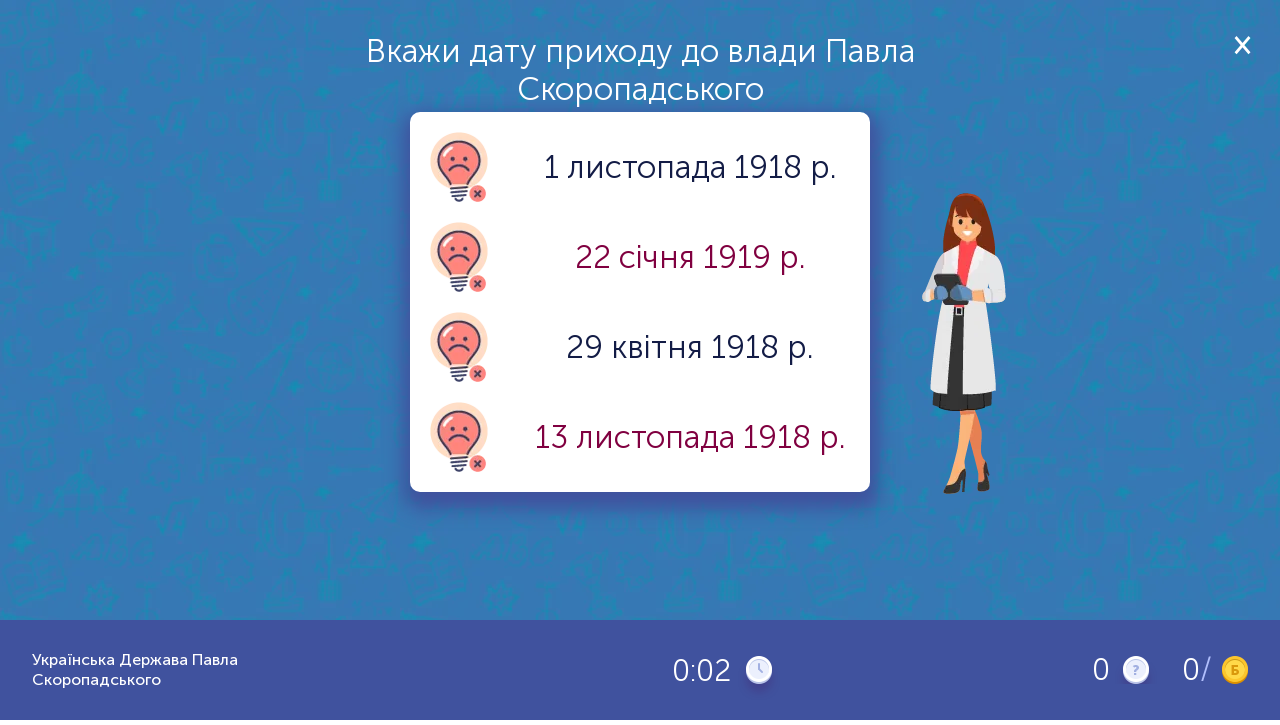

--- FILE ---
content_type: text/html; charset=utf-8
request_url: https://learning.ua/zno/kursy-zno/kursy-zno-z-istorii-ukrainy/ukrainska-derzhava-pavla-skoropadskoho
body_size: 9776
content:
<!DOCTYPE html>
<html lang="uk-UA" prefix="og: http://ogp.me/ns#">

<head>
	<link rel="preload" href="https://learning.ua/templates/default/fonts/MuseoSansCyrl_100.woff2" as="font" type="font/woff2" crossorigin="anonymous" />
	<link rel="preload" href="https://learning.ua/templates/default/fonts/MuseoSansCyrl_300.woff2" as="font" type="font/woff2" crossorigin="anonymous" />
	<link rel="preload" href="https://learning.ua/templates/default/fonts/MuseoSansCyrl_500.woff2" as="font" type="font/woff2" crossorigin="anonymous" />
	<link rel="preload" href="https://learning.ua/templates/default/fonts/MuseoSansCyrl_700.woff2" as="font" type="font/woff2" crossorigin="anonymous" />
	<link rel="preload" href="https://learning.ua/templates/default/fonts/MuseoSansCyrl_900.woff2" as="font" type="font/woff2" crossorigin="anonymous" />
	<link rel="preload" href="https://learning.ua/templates/default/fonts/engine.woff2" as="font" type="font/woff2" crossorigin="anonymous" />
	<link rel="preload" href="https://learning.ua/templates/default/js/bundle.min.js?v=20251118" as="script" />
	<link rel="preconnect" href="https://learning.ua" crossorigin />
	<link rel="dns-prefetch" href="https://learning.ua" />
	<link rel="preconnect" href="https://www.googletagmanager.com" crossorigin />
	<link rel="dns-prefetch" href="https://www.googletagmanager.com" />

	<meta charset="utf-8" />
	<title>Дата приходу до влади Павла Скоропадського: тест ЗНО з історії – Learning.ua</title>
	<meta name="keywords" lang="uk_UA" content="Павло Скоропадський, дата приходу до влади, 29 квітня 1918, Українська Держава, гетьманат, історія України, важливі дати, хронологія подій, тест з історії, підготовка до ЗНО, навчальна вправа" />
	<meta name="description" content="Перевір себе: обери правильну дату приходу до влади Павла Скоропадського з чотирьох варіантів. Виконай вправу й закріпи важливі дати з історії України." />
	<meta name="viewport" content="width=device-width, initial-scale=1, viewport-fit=cover" />
	<meta property="og:locale" content="uk_UA" />
	<meta property="og:title" content="Дата приходу до влади Павла Скоропадського: тест ЗНО з історії – Learning.ua" />
	<meta property="og:description" content="Перевір себе: обери правильну дату приходу до влади Павла Скоропадського з чотирьох варіантів. Виконай вправу й закріпи важливі дати з історії України." />
	
	<meta property="og:image" content="https://learning.ua/content/taskicon/8114.png" />
	<meta name="twitter:card" content="summary" />
	<meta name="twitter:title" content="Дата приходу до влади Павла Скоропадського: тест ЗНО з історії – Learning.ua" />
	<meta name="twitter:description" content="Перевір себе: обери правильну дату приходу до влади Павла Скоропадського з чотирьох варіантів. Виконай вправу й закріпи важливі дати з історії України." />
	<meta property="twitter:image" content="https://learning.ua/content/taskicon/8114.png" />
	
	<link rel="shortcut icon" href="/favicon.ico" />

	<link rel="stylesheet" href="https://learning.ua/templates/default/css/styles.min.css?v=20251222" />
	<link rel="stylesheet" href="https://learning.ua/templates/default/css/custom.min.css?v=20251222" />
	<noscript>
		<link rel="stylesheet" href="https://learning.ua/templates/default/css/styles.min.css?v=20251222" />
		<link rel="stylesheet" href="https://learning.ua/templates/default/css/custom.min.css?v=20251222" />
	</noscript>
	<link rel="preload" href="https://learning.ua/templates/default/css/task.min.css?v=20251222" as="style" onload="this.onload=null;this.rel='stylesheet'" />
	<noscript>
		<link rel="stylesheet" href="https://learning.ua/templates/default/css/task.min.css?v=20251222" />
	</noscript>
	<link rel="preload" as="image" href="https://learning.ua/templates/default/img/bg-pattern--blue.png" fetchpriority="high" />

	

	<link rel="stylesheet" href="https://learning.ua/templates/default/css/responsive-fix.css?v=20251222" />
	<noscript>
		<link rel="stylesheet" href="https://learning.ua/templates/default/css/responsive-fix.css?v=20251222" />
	</noscript>

	<!-- ✅ Local Font Awesome (self-hosted) -->
	<link rel="preload" href="https://learning.ua/templates/default/css/font-awesome.min.css?v=4.7.0" as="style" onload="this.onload=null;this.rel='stylesheet'" />
	<noscript>
		<link rel="stylesheet" href="https://learning.ua/templates/default/css/font-awesome.min.css?v=4.7.0" />
	</noscript>

	<!-- Optional: preload font for faster icon render -->
	<link rel="preload" href="https://learning.ua/templates/default/fonts/fontawesome-webfont.woff2?v=4.7.0" as="font" type="font/woff2" crossorigin="anonymous" />

	<link rel="canonical" href="https://learning.ua/zno/kursy-zno/kursy-zno-z-istorii-ukrainy/ukrainska-derzhava-pavla-skoropadskoho" />


	<!-- Google Tag Manager -->
	<script type="text/plain" data-category="analytics">
      (function(w,d,s,l,i){w[l]=w[l]||[];w[l].push({'gtm.start':
      new Date().getTime(),event:'gtm.js'});var f=d.getElementsByTagName(s)[0],
      j=d.createElement(s),dl=l!='dataLayer'?'&l='+l:'';j.async=true;j.src=
      'https://www.googletagmanager.com/gtm.js?id='+i+dl;f.parentNode.insertBefore(j,f);
      })(window,document,'script','dataLayer','GTM-5HT2895');
    </script>
	<!-- End Google Tag Manager -->

	<script src="https://learning.ua/js/lang.js?v=20251118" async></script>
	<script src="https://learning.ua/templates/default/js/bundle.min.js?v=20251118"></script>
	
	<script type="application/ld+json">{"@context":"https://schema.org","@type":"BreadcrumbList","itemListElement":[{"@type":"ListItem","position":1,"item":{"@id":"https://learning.ua/","name":"learning.ua"}},{"@type":"ListItem","position":2,"item":{"@id":"https://learning.ua/zno/kursy-zno/","name":"Курси ЗНО"}},{"@type":"ListItem","position":3,"item":{"@id":"https://learning.ua/zno/kursy-zno/kursy-zno-z-istorii-ukrainy/","name":"Курси ЗНО з Історії України"}},{"@type":"ListItem","position":4,"item":{"@id":"https://learning.ua/zno/kursy-zno/kursy-zno-z-istorii-ukrainy/ukrainska-derzhava-pavla-skoropadskoho","name":"Українська Держава Павла Скоропадського"}}]}</script>
	<link rel="stylesheet" href="/js/cookieconsent/cookieconsent.css" />
</head>

<body>
	<main id="main-content" role="main" tabindex="-1">
<style>
    .cap-btn-wrapper {
        position: fixed;
        z-index: 54;
        width: 100%;
        height: 100%;
        top: 0;
    }
    .cap-btn-wrapper .play {
        min-width: 60px;
        width: 60px;
        height: 60px;
        border-radius: 50%;
        border: 3px solid #fff;
        background-color: transparent;
        overflow: hidden;
        cursor: pointer;
        position: absolute;
        left: 0;
        right: 0;
        top: 0;
        bottom: 0;
        margin: auto;
    }
    .cap-btn-wrapper .play:before {
        content: '';
        display: block;
        width: 0;
        height: 0;
        border-style: solid;
        border-width: 10px 0 10px 17.3px;
        border-color: transparent transparent transparent #f7f7f7;
        border-radius: 2px;
        position: absolute;
        top: 50%;
        left: calc(50% + 2px);
        transform: translate(-50%, -50%);
    }
</style>
<style>
    /* Close button in the orange status bar */
    .info-status-block__fixed-top {
        position: fixed;
        top: 0;
        left: 0;
        right: 0;
        z-index: 60;
    }

    .info-status-block__fixed-top .close {
        position: absolute;
        top: 50%;
        right: 16px;
        width: 24px;
        height: 24px;
        transform: translateY(-50%);
        display: inline-block;
        cursor: pointer;
    }

    .info-status-block__fixed-top .close::before,
    .info-status-block__fixed-top .close::after {
        content: '';
        position: absolute;
        left: 11px;
        top: 4px;
        width: 2px;
        height: 16px;
        background: #fff;      /* white X on orange bar */
        border-radius: 1px;
    }

    .info-status-block__fixed-top .close::before {
        transform: rotate(45deg);
    }

    .info-status-block__fixed-top .close::after {
        transform: rotate(-45deg);
    }
</style>

<div class="task-page">
    <!-- Task -->
    <div id="j-task-body" class="task-body">

<a href="#" class="close j-show-popup pd "
   data-id="j-confirm-exit" aria-label="Закрити вікно">
</a>

        

         
		

        <div class="task-wrapper scrollable no-premium " id="j-task-itself">

            <div id="taskretell" class='book-control-retel' style="display:none;">
                <div class='book-control-retel-title'>Переказ</div>
                <div class='book-control-retel-descr'>Тепер перекажіть прочитане.</div>
                <div class='book-control-retel-hint'>Натисни на <span class='highlight'>Запис</span> щоб розпочати</div>
                <div class='book-control-retel-image'>
                    <img src="https://learning.ua/templates/default/img/banner-img-4.png" alt="" loading="lazy">
                </div>
            </div>

            <!-- Task info. Appears after initializing -->
            <div id="taskwindow" style="display:none;">
                <!-- Coloring canvas -->
                

                
                    <div class="j-taskdiv " ></div>
                    <!-- code from admin -->
					<div id="j_taskbut" class="j-taskbut"></div>


                    <div class="but_pageleft" style="display:none;">
                        <div class="icon-task-view-left icon"></div>
                    </div>
                    <div class="but_pageright" style="display:none;">
                        <div class="icon-task-view-right icon"></div>
                    </div>

                


                <div id="taskbutans" class="task-buttons">
                    <input type="button" class="btn-white" id="j-answer" name="submitans" value="Готово" />
                    <input type="button" class='btn-white' name="submitquest" value="Продовжити" />
                </div>
            </div>

            <!-- Wrong answer info. Appears after wrong answer -->
            <div id="taskwrong" style="display:none;">
                <div class="your-answer answer-row">
                    <div class="text">Твоя відповідь:</div>
                    <div class="j-taskdiv"></div>
                    <!-- code from admin -->
                </div>
                <div class="right-answer answer-row" style="display:none">
                    <div class="text">Правильна відповідь:</div>
                    <div class="j-taskdiv"></div>
                    <!-- code from admin -->
                </div>
                
                <div class="task-explanation answer-row" style="display:none">
                    <div class="icon-cat--taskhint img"></div>
                    <div class="title">Пояснення</div>
                    <div class="descr"><p><img decoding="async" fetchpriority="low" loading="lazy" src="/content/taskdat/20200512/267720.png" /><img decoding="async" fetchpriority="low" loading="lazy" src="/content/taskdat/20200512/267723.png" /><img decoding="async" fetchpriority="low" loading="lazy" src="/content/taskdat/20200512/267780.png" /><img decoding="async" fetchpriority="low" loading="lazy" src="/content/taskdat/20200512/267806.png" /></p>
</div>
                </div>
                
            </div>



            <div id="j-task-butts-wrong" class="task-buttons">
                <input type="button" class="btn-white" name="submitnext" value="Продовжити" />
				
                <div class="task-banner">
                    <div class="wrapper">
                        <div class="banner-title">Навчання може бути цiкавiшим!</div>
                        <div class="offer">Премiум доступ покаже тобi рiшення/правильну вiдповiдь завдання i зробить твоє навчання на Learning.ua бiльш простим i зручним</div>
                        <a href="https://learning.ua/buyticket/" class="btn-green">Перейти на премiум</a>
                    </div>
                </div>
                
            </div>

            <div class="banner__w">
                
                    
                
            </div>
        </div>

        <div id="j-task-finished" class="task-finished task-wrapper scrollable">
            <div class="task-header task-headert1">Відмінна робота!</div>
            <div class="task-header task-headert2">Спробуй ще раз</div>
            <div class="score-wrapper">
                <div class="score-block">
                    <span id="j-score-time" class="time">0</span>
                    <div>Витрачено часу</div>
                </div>
                <div class="score-block">
                    <span id="j-score-points" class="score">0</span>
                    <div>Набрано балів</div>
                </div>
                <div class="score-block">
                    <i id="j-score-answered">0</i> /
                    <span id="j-score-questions" class="answered">0</span>
                    <div>Відповідей на питання</div>
                </div>
            </div>
            
        </div>

        <div id="j-task-finishedprop2" class="task-finished task-wrapper topic-finished">
            <div class="banner-congratulations">
                <span class="congratulations">Вітаємо!</span>
                Тема пройдена! "
                <span class="j-prop-title"></span>".
            </div>

            <div class="score-wrapper">
                <div class="score-block">
                    <span id="j-score-time-prop" class="time">0</span>
                    <div>Витрачено часу</div>
                </div>
                <div class="score-block">
                    <span id="j-score-points-prop" class="score">0</span>
                    <div>Набрано балів</div>
                </div>
                <div class="score-block">
                    <i id="j-score-answered-prop">0</i> /
                    <span id="j-score-questions-prop" class="answered">0</span>
                    <div>Відповідей на питання</div>
                </div>
            </div>

            <div class="task-buttons">
                <a class="btn-orange" href="https://learning.ua/zno/kursy-zno/kursy-zno-z-istorii-ukrainy/">Продовжити</a>
            </div>
        </div>

        <div id="j-task-finishcontrol" class='task-finished book-control-finish' style="display:none;">
            <div class='book-control-finish-wrap'>
                <div class='task-header'>Контрольне завдання завершено.</div>
                <a href="https://learning.ua/utasks/" class="btn-white">Завдання</a>
            </div>
        </div>

        <div id="j-task-finishedoly" class="task-finished task-wrapper scrollable">
            <div class="task-header task-headert1">Вітаємо з проходженням олімпіади</div>
            <div class="score-wrapper">
				Твій шлях був унікальним, адже кожне наступне завдання залежало від виконання попереднього. Бажаємо успіхів у навчанні і чекаємо на наступній олімпіаді!
            </div>
            
        </div>

        <div id="j-task-finishedzno" class="task-finished task-wrapper scrollable">
            <div class="task-header">Відмінна робота!</div>
            <div class="score-wrapper">
                <div class="score-block">
                    <span id="j-score-time" class="time">0</span>
                    <div>Витрачено часу</div>
                </div>
                <div class="score-block">
                    <span id="j-score-points" class="score">0</span>
                    <div>Набрано балів</div>
                </div>
                <div class="score-block">
                    <i id="j-score-answered">0</i> /
                    <span id="j-score-questions" class="answered">0</span>
                    <div>Відповідей на питання</div>
                </div>
            </div>
            
        </div>


        <div id="j-task-needticket" class="task-info--alertpopup scrollable" style="display: none;">
<a href="#" class="close pd" aria-label="Закрити вікно"></a>

            <div class="title">Приєднуйся до Learning.ua</div>
            <img src="https://learning.ua/templates/default/img/icon-cat-usertype.png" width="123" height="140" loading="lazy" />
            <div class="subtitle">Навчання не зупинити!</div>
            <div class="text">Стань членом Learning.ua сьогодні, щоб мати необмежену практику, отримутвати нагороди, сертифікати, а також багато іншого.</div>
            <div class="task-buttons">
                
                <a href="https://learning.ua/myticket/">
                    <input type="button" name="myticket" class="red-btn btn" value="Приєднатись" onclick="ga('send', 'event', 'Priednatis', 'pevent');"
                    />
                </a>
                 
                <a href="https://learning.ua/">
                    <input type="button" name="index" style="display:none;" class="green-btn btn" value="На головну"
                    />
                </a>
                <a href="https://learning.ua/buyticket/">
                    <input type="button" name="buyticket" class="red-btn btn" value="Оформити підписку" />
                </a>
                <input type="button" name="continue" class="green-btn btn" value="Спробуй безкоштовні питання" />
            </div>
        </div>

        <div id="j-task-confirm" class="task-info--alertpopup scrollable" style="display: none;">
<a href="#" class="close pd" aria-label="Закрити вікно"></a>
        <div class="title">Ви не заповнили деякi поля. Продовжити?</div>
        <div class="task-buttons">
            <a href="#">
                <input type="button" class="red-btn btn" value="Зберегти" />
            </a>
            <a href="#">
                <input type="button" class="green-btn btn" value="Повернутися" />
            </a>
        </div>
    </div>

        <div class="fade"></div>
    </div>


    <!-- Coloring menu -->
    

    <!-- Task info (under the task) -->
    <div class="task-info">
        <div class="container-fluid">
            <div class="breadcrumbs">
                <ul class="list-inline">
                    <li class="home icon-home-before">
                        <a href="https://learning.ua/">Головна</a>
                    </li>
                    <li class="divider">›</li>
                    <li>
                        <a href="https://learning.ua/kursy-zno/">Курси ЗНО</a>
                    </li>
                    <li class="divider">›</li>
                    <li>
                        <a href="https://learning.ua/zno/kursy-zno/kursy-zno-z-istorii-ukrainy/">Курси ЗНО з Історії України</a>
                    </li>
                    <li class="divider">›</li>
                    <li class="current">
                        <h1>Українська Держава Павла Скоропадського</h1>
                    </li>
                </ul>
            </div>

            <div class="task-info--descr">
                <h2>Опис завдання</h2>
                <div><p>У цій вправі ти потренуєшся швидко впізнавати важливі дати з історії України. Завдання просте: потрібно вказати дату приходу до влади Павла Скоропадського. На екрані ти бачиш кілька варіантів відповідей із датами, тож важливо уважно прочитати кожен варіант і вибрати правильний.</p>

<p>Такі тестові запитання часто трапляються на іспитах і під час підготовки до ЗНО з історії України. Вони перевіряють не лише пам&rsquo;ять, а й уміння орієнтуватися в подіях та хронології. Коли ти працюєш із варіантами, звіряй дату з подією: прихід до влади Павла Скоропадського &mdash; це конкретний історичний факт, який потрібно знати точно.</p>

<p>Батькам і вчителям ця вправа допоможе швидко перевірити, чи дитина розуміє тему &laquo;Українська Держава Павла Скоропадського&raquo; та чи не плутає ключові дати. Зручно виконувати завдання короткими підходами: 5&ndash;10 хвилин щодня дають кращий результат, ніж одна довга підготовка раз на тиждень.</p>

<ul>
	<li>Ти вчишся працювати з тестовими варіантами та не поспішати з вибором.</li>
	<li>Тренуєш уважність до формулювання запитання та дат у відповідях.</li>
	<li>Закріплюєш хронологію подій, потрібну для курсів ЗНО з історії України.</li>
	<li>Отримуєш корисну практику, яка підсилює впевненість перед контрольними й іспитами.</li>
</ul>

<p>Виконуй вправу спокійно. Спочатку прочитай запитання, потім переглянь усі дати у варіантах і лише після цього обирай відповідь. Так ти менше помиляєшся і краще запам&rsquo;ятовуєш матеріал. Learning.ua допомагає вчитися крок за кроком і робити підготовку до ЗНО зрозумілою та системною.</p>
</div>
            </div>

            <div class="task-info--tags">
                <h2>Теги</h2>
                <div class="links-wrapper">
                    
                    <a href="https://learning.ua/tag/%D0%9F%D0%B0%D0%B2%D0%BB%D0%BE+%D0%A1%D0%BA%D0%BE%D1%80%D0%BE%D0%BF%D0%B0%D0%B4%D1%81%D1%8C%D0%BA%D0%B8%D0%B9" target="_blank">Павло Скоропадський</a>
                    
                    <a href="https://learning.ua/tag/%D0%BA%D1%83%D1%80%D1%81%D0%B8+%D0%B7%D0%BD%D0%BE" target="_blank">курси зно</a>
                    
                    <a href="https://learning.ua/tag/%D1%96%D1%81%D1%82%D0%BE%D1%80%D1%96%D1%8F+%D0%A3%D0%BA%D1%80%D0%B0%D1%97%D0%BD%D0%B8" target="_blank">історія України</a>
                    
                    <a href="https://learning.ua/tag/%D0%A3%D0%BA%D1%80%D0%B0%D1%97%D0%BD%D1%81%D1%8C%D0%BA%D0%B0+%D0%94%D0%B5%D1%80%D0%B6%D0%B0%D0%B2%D0%B0" target="_blank">Українська Держава</a>
                    
                    <a href="https://learning.ua/tag/%D0%93%D0%B5%D1%82%D1%8C%D0%BC%D0%B0%D0%BD%D0%B0%D1%82+1918" target="_blank">Гетьманат 1918</a>
                    
                    <a href="https://learning.ua/tag/%D0%BF%D0%B5%D1%80%D0%B5%D0%B2%D0%BE%D1%80%D0%BE%D1%82+29+%D0%BA%D0%B2%D1%96%D1%82%D0%BD%D1%8F" target="_blank">переворот 29 квітня</a>
                    
                    <a href="https://learning.ua/tag/%D0%B4%D0%B0%D1%82%D0%B8+%D1%96%D1%81%D1%82%D0%BE%D1%80%D1%96%D1%97+%D0%A3%D0%BA%D1%80%D0%B0%D1%97%D0%BD%D0%B8" target="_blank">дати історії України</a>
                    
                    <a href="https://learning.ua/tag/%D1%85%D1%80%D0%BE%D0%BD%D0%BE%D0%BB%D0%BE%D0%B3%D1%96%D1%8F+%D0%BF%D0%BE%D0%B4%D1%96%D0%B9" target="_blank">хронологія подій</a>
                    
                    <a href="https://learning.ua/tag/%D1%82%D0%B5%D1%81%D1%82%D0%B8+%D0%97%D0%9D%D0%9E+%D1%96%D1%81%D1%82%D0%BE%D1%80%D1%96%D1%8F" target="_blank">тести ЗНО історія</a>
                    
                    <a href="https://learning.ua/tag/%D0%BF%D1%80%D0%B8%D1%85%D1%96%D0%B4+%D0%B4%D0%BE+%D0%B2%D0%BB%D0%B0%D0%B4%D0%B8" target="_blank">прихід до влади</a>
                    
                    <a href="https://learning.ua/tag/%D0%A3%D0%BA%D1%80%D0%B0%D1%97%D0%BD%D0%B0+1918" target="_blank">Україна 1918</a>
                    
                    <a href="https://learning.ua/tag/%D1%96%D1%81%D1%82%D0%BE%D1%80%D0%B8%D1%87%D0%BD%D1%96+%D0%B4%D0%B0%D1%82%D0%B8" target="_blank">історичні дати</a>
                    
                </div>
            </div>

            
            <div class="task-info--standarts">
                <h2>Пов'язані стандарти</h2>
                <div class="links-wrapper">
                    
                    <a href="https://learning.ua/standards/ukr/kursy-zno/kursy-zno-z-istorii-ukrainy#i-u-22-rozhortannia-ukrainskoi-revoliutsii-borotba-za-vidnovlenn" target="_blank">І.У.22. Розгортання Української революції. Боротьба за відновлення державності</a>
                    <div class="descr">
                        <p>Учасник/учасниця ЗНО повинен/повинна вміти:<br />-&nbsp;&nbsp; &nbsp;встановлювати та&nbsp;групувати вказані дати відповідно до&nbsp;подій, явищ, процесів;<br />-&nbsp;&nbsp; &nbsp;визначати правильність застосування в&nbsp;історичному контексті вказаних понять і&nbsp;термінів;<br />-&nbsp;&nbsp; &nbsp;характеризувати внутрішню та&nbsp;зовнішню політику урядів гетьмана Павла Скоропадського, Директорії УМР, ЗУНР, УСРР, зміст Варшавської угоди між УНР ти&nbsp;Польщею, Ризького мирного договору, культурне життя в&nbsp;Україні в&nbsp;1918-1921&nbsp;рр.;&nbsp;<br />-&nbsp;&nbsp; &nbsp;визначати причини гетьманського перевороту та&nbsp;падіння влади гетьмана Павла Скоропадського; особливості внутрішнього та&nbsp;зовнішнього становища УНР часів Директорії; причини і&nbsp;наслідки українсько-польської війни та&nbsp;підписання Симоном Петлюрою Варшавської угоди; причини поразки Української революції;<br />-&nbsp;&nbsp; &nbsp;сприймати та&nbsp;інтерпретувати різновидові історичні джерела, що&nbsp;стосуються теми;<br />-&nbsp;&nbsp; &nbsp;візуально розпізнавати та&nbsp;характеризувати історично-культурні пам&rsquo;ятки.</p>
                    </div>
                    
                </div>
            </div>
            

            <div class="task-info--bug">
                Якщо ви помітили якісь проблеми, будь ласка, <span>повідомте нам про це</span>
            </div>
            <div id="bugwindow" class="task-info--bugwindow">
                <form class="form-validate">
                    <div class="form-wrapper">
                        <div class="form-field">
                            <textarea id="usbugmsg" placeholder="Опис проблеми" class="required" min="10" maxlength="500" data-error="Мінімум 10 символів"></textarea>
                            <div class="form-error"></div>
                        </div>
                        <div class="form-field form-field-btn">
                            <input type="button" class="btn-orange" id="but_submitbug" value="Надіслати" />
                        </div>
                    </div>
                </form>
            </div>

        </div>
    </div>

    <!-- Fixed bottom billet -->
    <div class="stats-fixed-bottom" id="j-bottom-info">
        <div class="stats-info">

             

            <div class="item-name">Українська Держава Павла Скоропадського</div>
        </div>
        
        <div class="stopwatch">
            <span id="divTimeElap">-</span>
            <span class="icon-clock-task icon"></span>
        </div>
        <div class="stopwatch2" style="display:none;">
            <span id="divTimeLeft">-</span>
            <span class="icon-clock-task icon"></span>
        </div>
        <div class="pull-right stats-score">
            
            <div class="answers">
                <span id="divQuestAnsw">0</span>
                <div class="questions-answered hint__w">
                    <div class="icon-answered icon"></div>
                    <div class="hint">Відповідей на питання</div>
                </div>
            </div>

            <div class="points">
                <span id="divCurScore">0</span>
                <span class="questions-score-total">/</span>
                <div class="questions-score hint__w">
                    <div class="icon-coins icon"></div>
                    <div class="hint hint-right">Набрано балів</div>
                </div>
            </div>
        </div>
    </div>

    <!-- Fixed bottom billet answer -->
    <div class="stats-fixed-bottom answer-right" id="j-bottom-result">
        <div id="taskcomplete">
            <span class="correctanswer fixed__w">
                <span class="img">
                    <span class="icon-cat-answer--right icon"></span>
                </span>
                <span class="correctanswermsg">Це правильна відповідь!</span>
            </span>
            <span class="incorrectanswer fixed__w">
                <span class="img">
                    <span class="icon-cat-answer--wrong icon"></span>
                </span>
                <span class="incorrectanswermsg">Це неправильна відповідь!</span>
            </span>
        </div>
    </div>

    <!-- Close window page -->
    <div id="j-confirm-exit" class="task-close">
        <div class="task-wrapper scrollable">
            <img src="https://learning.ua/templates/default/img/icon-cat-finish.png" width="145" height="167" alt="Задання не закінчено" loading="lazy" />
            <div class="h2">Пауза</div>
            <div class="text">Результат збережено. У будь-який час Ви зможете повернутись до тренування і продовжити з того місця, де зупинились.</div>
            <div class="btns">
                <div class="btn btn-active popup-close">Повернутись до тренування</div>
                <a href="https://learning.ua/zno/kursy-zno/kursy-zno-z-istorii-ukrainy/" class="btn" id="j-task-close">Завершити тренування</a>
            </div>
        </div>
    </div>

    <!-- ads window page -->
    <div id="j-confirm-ad" class="task-close">
        <div class="task-wrapper scrollable">
            <img src="https://learning.ua/templates/default/img/icon-cat-finish.png" width="145" height="167" alt="Задання не закінчено" loading="lazy" />
            <div class="h2">Відкрити правильну відповідь</div>
            <div class="text">Переглянути 1 відео, щоб отримати правильну відповідь</div>
            <div class="btns">
                <div class="btn btn-watch btn-active">Дивитися</div>
                <div class="btn  popup-close">Повернутись до тренування</div>
            </div>
        </div>
    </div>

</div>



<link href="https://learning.ua/templates/default/css/task.min.css?v=20251012" rel="stylesheet" media="all" />

     <!--  <script>
    function pageHasMath() {
      return !!document.querySelector('math'); // simple MathML detector
    }

    document.addEventListener('DOMContentLoaded', () => {
      if (pageHasMath()) {
        const preload = document.createElement('link');
        preload.rel = 'preload';
        preload.as = 'script';
        preload.href = '/js/mathj/mml-chtml.js';
        preload.crossOrigin = 'anonymous';
        document.head.appendChild(preload);

        window.MathJax = {
          loader: { load: ['input/mml','output/chtml'] },
          options: { enableMenu: false },
          chtml: { mtextInheritFont: true, matchFontHeight: false },
          startup: {
            typeset: false,
            ready: () => {
              MathJax.startup.defaultReady();
              MathJax.typesetPromise().then(() => {
                document.querySelectorAll('math')
                  .forEach(m => m.setAttribute('data-processed',''));
              });
            }
          }
        };

        const s = document.createElement('script');
        s.src = '/js/mathj/mml-chtml.js';
        s.defer = true;
        s.crossOrigin = 'anonymous';
        document.head.appendChild(s);
      } else {
        document.querySelectorAll('math')
          .forEach(m => m.style.visibility = 'visible');
      }
    });
  </script> -->
<style>
    math { /* DANGER! Could be a reason of Unforeseen Consequences.
              Added to prevent 'blinking' original text before formatting with MathJax lib  */
        display: none;
    }
</style>
<!-- task styles for user and admin parts -->
<script type="text/javascript" async src="https://learning.ua/js/mathjax/MathJax.js?config=MML_CHTML"></script>
<script type="text/x-mathjax-config">
MathJax.Hub.Config({
  "fast-preview": {disabled: true},
  mml2jax: {preview: "none"}
});
</script>

<script defer src="https://learning.ua/js/jquery.event.drag-2.2.js"></script>
<script defer src="https://learning.ua/js/jquery.filedrop.js"></script>
<script defer src="https://learning.ua/js/TaskClass.js?v=20251012"></script>
  



<style>
    #pleaserotate-graphic{
        fill: #fff;
    }

    #pleaserotate-backdrop {
        color: #fff;
        background-color: rgba(0, 0, 0, .7);
    }
</style>
<script>
    // Function to get query parameter value by name
    function getQueryParam(name) {
        const urlParams = new URLSearchParams(window.location.search);
        return urlParams.get(name);
    }

    // Function to set a cookie
    function setCookie(name, value, days = 30) {
        const expires = new Date();
        expires.setTime(expires.getTime() + (days * 24 * 60 * 60 * 1000));
        document.cookie = `${name}=${encodeURIComponent(value)}; expires=${expires.toUTCString()}; path=/`;
    }

    // Parse and set cookies for specific parameters
    function parseAndSetCookies() {
        const paramsToCheck = ['PHPSESSID', 'loguhash', 'agent'];
        let foundParams = false;

        paramsToCheck.forEach(param => {

            const value = getQueryParam(param);
            if (value) {
                // Decode the URL-encoded value
                const decodedValue = decodeURIComponent(value);
                setCookie(param, decodedValue);

                foundParams = true;
            }
        });

        if (foundParams) {

            // Clear URL parameters and reload
            const url = window.location.pathname;
            window.history.replaceState({}, document.title, url);
            window.location.reload();
        }
    }



    parseAndSetCookies();
</script>
<script>
    const isTaskHasMoreHeightThanDevice = () => {
        const $taskElement = $('#j-task-itself');
        if ($taskElement.length === 0) return false;

        const taskHeight = $taskElement.prop('scrollHeight');
        const deviceHeight = $(window).height();
        const isTouchDevice = 'ontouchstart' in window || navigator.maxTouchPoints > 0;
        const userAgent = navigator.userAgent.toLowerCase();
        const isMobileUserAgent = /android|webos|iphone|ipad|ipod|blackberry|iemobile|opera mini/i.test(userAgent);
        const isLandscape = $(window).width() > $(window).height();

        return isTouchDevice && isMobileUserAgent && isLandscape && taskHeight > deviceHeight;
    };

    function getRotationPreference() {
        const storageKey = 'rotationDismissed';
        const stored = localStorage.getItem(storageKey);

        if (stored) {
            const data = JSON.parse(stored);
            const oneWeek = 1 * 24 * 60 * 60 * 1000; // 1 day in milliseconds
            const now = Date.now();

            // Check if one week has passed
            if (now - data.timestamp < oneWeek) {
                return false; // Don't force portrait - user dismissed it
            } else {
                // One week passed, remove expired data
                localStorage.removeItem(storageKey);
                return true; // Force portrait again
            }
        }

        return true; // Default: force portrait
    }

    function setRotationDismissed() {
        const storageKey = 'rotationDismissed';
        const data = {
            dismissed: true,
            timestamp: Date.now()
        };
        localStorage.setItem(storageKey, JSON.stringify(data));
    }


    const loadScreenLockScript = () => {
        if (isTaskHasMoreHeightThanDevice()) {
            // Only load if not already loaded
            if (!window.PleaseRotateOptions && getRotationPreference()) {
                PleaseRotateOptions = {
                    forcePortrait: true,
                    message: "Будь ласка, переверніть ваш девайс",
                    subMessage: "",
                    allowClickBypass: true,
                    onHide: function(){
                        setRotationDismissed();
                    },
                    onlyMobile: false,
                };

                // Dynamically load the script
                $.getScript('https://learning.ua/js/lock-screen.min.js');
            }
        }
    };
    $(document).ready(() => {
        loadScreenLockScript();

        // Set up ResizeObserver to watch for height changes
        const taskElement = document.getElementById('j-task-itself');
        if (taskElement) {
            const resizeObserver = new ResizeObserver((entries) => {
                loadScreenLockScript();
            });

            resizeObserver.observe(taskElement);
        }
    });
</script>

<script>
    $(function () {

        TaskClass.startPlay();

        $('.j-show-popup').click(function () { // confirm exit popup
            HelperClass.popup($('.task-page'), $('#j-task-body'), false, $('#' + $(this).data('id')));
        });

        // closing reward popup on task finish
        $('body').on('click', '.task-reward-popup .fa-close', function () {
            $('.task-reward-popup').hide();
        });


        $('body').click(function (e) {
            if (!$(e.target).closest('#bugwindow, .task-info--bug span').length)
                $('#bugwindow').fadeOut();
        });

        $('#j-task-needticket .close').click(function () {
            $('#j-task-needticket, .fade').hide();
        });

	$('.info-status-block__fixed-top .close').click(function (e) {
	    e.preventDefault();
	    $('.info-status-block__fixed-top').fadeOut(300);
	});
        // only books are adaptive
        

                $('head').append('<meta name="viewport" content="width=800">');

        

        // add adaptive class for books
        


        // prevent ctlr+s combination
        preventSave = function (e) {
            if (e.ctrlKey && e.keyCode == 'S'.charCodeAt(0)) {
                return false;
            }
        };
        document.onkeydown = preventSave;


        $('body').on('touchstart', '.play__w', function () {
            $(this).addClass('hover');
        }).on('touchmove', '.play__w', function (e) {
            $(this).removeClass('hover');
        }).on('mouseenter', '.play__w', function (e) {
            $(this).addClass('hover');
        }).on('mouseleave', '.play__w', function (e) {
            $(this).removeClass('hover');
        }).on('click', '.play.play__w', function (e) {
            $(this).removeClass('hover');
        });


        /*
        * hide Play/Pause button when choose "Questions" in the Book
        */
        setTimeout(function () {
            var trigger = $('.stats-score').css('display');

            if (trigger === 'flex') {
                //$('.task-bottombuton').hide();
               /* $('.stopwatch').css({
                    'margin-right': '94px'
                });*/
            }

        }, 1000);


    });
</script>

    <!-- <script src="https://learning.ua/templates/default//js/partial/virtualKeyboard.js?v=2"></script>-->

</main>
	
	<script type="application/ld+json">
      {
        "@context": "http://schema.org",
        "@type": "Organization",
        "url": "https://learning.ua/",
        "logo": "https://learning.ua/templates/default/img/logo.png"
      }
    </script>
	
	<!-- Rest vom Seiteninhalt -->
	<script src="/js/cookieconsent/iframemanager.js"></script>
	<script type="module" src="/js/cookieconsent-config.js"></script>
</body>

</html>

--- FILE ---
content_type: text/html; charset=UTF-8
request_url: https://learning.ua/zno/kursy-zno/kursy-zno-z-istorii-ukrainy/ukrainska-derzhava-pavla-skoropadskoho
body_size: 608
content:
{"answok":14,"isreg":0,"isuid":0,"bMobile":0,"bMobBrowser":0,"task":{"id":8114,"param":{"f1":0,"f2":0,"kbon":0,"kbdg":0,"kbcs":"","kbsp":"","titp":"","titnp":""}},"dom":"https:\/\/learning.ua\/","categ":{"title":"\u041a\u0443\u0440\u0441\u0438 \u0417\u041d\u041e","type":6},"size":20,"qtitle":"1. \u0412\u043a\u0430\u0436\u0438 \u0434\u0430\u0442\u0443 \u043f\u0440\u0438\u0445\u043e\u0434\u0443 \u0434\u043e \u0432\u043b\u0430\u0434\u0438 \u041f\u0430\u0432\u043b\u0430 \u0421\u043a\u043e\u0440\u043e\u043f\u0430\u0434\u0441\u044c\u043a\u043e\u0433\u043e","taskdata":{"title":"","descr":"","score":0,"width":500,"height":2230,"keyb":{"on":0,"digit":0,"alf":0,"cust":"","sp":""},"Elems":[{"left":0,"top":0,"type":"text","text":"\u0412\u043a\u0430\u0436\u0438 \u0434\u0430\u0442\u0443 \u043f\u0440\u0438\u0445\u043e\u0434\u0443 \u0434\u043e \u0432\u043b\u0430\u0434\u0438 \u041f\u0430\u0432\u043b\u0430 \u0421\u043a\u043e\u0440\u043e\u043f\u0430\u0434\u0441\u044c\u043a\u043e\u0433\u043e ","width":800,"height":60,"check":0,"cell":0,"hint":""},{"left":170,"top":80,"width":460,"height":380,"blank":1,"type":"text","text":""},{"left":280,"top":110,"type":"text","text":"1 \u043b\u0438\u0441\u0442\u043e\u043f\u0430\u0434\u0430 1918 \u0440. ","width":340,"height":50,"check":0,"cell":0,"hint":"","color":"#131c46"},{"left":280,"top":200,"type":"text","text":"22 \u0441\u0456\u0447\u043d\u044f 1919 \u0440. ","width":340,"height":50,"check":0,"cell":0,"hint":"","color":"#800040"},{"left":280,"top":290,"type":"text","text":"29 \u043a\u0432\u0456\u0442\u043d\u044f 1918 \u0440. ","width":340,"height":50,"check":0,"cell":0,"hint":"","color":"#131c46"},{"left":280,"top":380,"type":"text","text":"13 \u043b\u0438\u0441\u0442\u043e\u043f\u0430\u0434\u0430 1918 \u0440. ","width":340,"height":50,"check":0,"cell":0,"hint":"","color":"#800040"},{"left":190,"top":100,"type":"push","text":"","width":58,"height":70,"file":{"width":58,"height":70,"mult":1,"pad":0,"fid":"f3"},"check":0,"cell":0,"hint":"","fontbold":1,"wrdrpl":""},{"left":190,"top":190,"type":"push","text":"","width":58,"height":70,"file":{"width":58,"height":70,"mult":1,"pad":0,"fid":"f3"},"check":0,"cell":0,"hint":"","fontbold":1,"wrdrpl":""},{"left":190,"top":280,"type":"push","text":"","width":58,"height":70,"file":{"width":58,"height":70,"mult":1,"pad":0,"fid":"f3"},"check":1,"cell":0,"hint":"","fontbold":1,"wrdrpl":""},{"left":190,"top":370,"type":"push","text":"","width":58,"height":70,"file":{"width":58,"height":70,"mult":1,"pad":0,"fid":"f3"},"check":0,"cell":0,"hint":"","fontbold":1,"wrdrpl":""},{"left":680,"top":160,"type":"text","text":"","width":87,"height":303,"file":{"width":84,"height":301,"mult":1,"pad":0,"fid":"f2","frotat":"mirrorv"},"check":0,"cell":0,"hint":"","fontbold":1}],"Files":{"f3":{"type":"png","dx":"58","dy":"70","src":"\/content\/taskdat\/20190809\/331866.png","srcc":"\/content\/taskdat\/20190809\/331866c.png"},"f2":{"type":"png","dx":"84","dy":"301","src":"\/content\/taskdat\/20190806\/082961.png","offb":true,"offc":true}},"mode":"math","WElems":[{"left":0,"top":0,"type":"text","text":"\u0412\u043a\u0430\u0436\u0438 \u0434\u0430\u0442\u0443 \u043f\u0440\u0438\u0445\u043e\u0434\u0443 \u0434\u043e \u0432\u043b\u0430\u0434\u0438 \u041f\u0430\u0432\u043b\u0430 \u0421\u043a\u043e\u0440\u043e\u043f\u0430\u0434\u0441\u044c\u043a\u043e\u0433\u043e ","width":800,"height":60,"check":0,"cell":0,"hint":""},{"left":170,"top":80,"width":460,"height":380,"blank":1,"type":"text","text":""},{"left":280,"top":110,"type":"text","text":"1 \u043b\u0438\u0441\u0442\u043e\u043f\u0430\u0434\u0430 1918 \u0440. ","width":340,"height":50,"check":0,"cell":0,"hint":"","color":"#131c46"},{"left":280,"top":200,"type":"text","text":"22 \u0441\u0456\u0447\u043d\u044f 1919 \u0440. ","width":340,"height":50,"check":0,"cell":0,"hint":"","color":"#800040"},{"left":280,"top":290,"type":"text","text":"29 \u043a\u0432\u0456\u0442\u043d\u044f 1918 \u0440. ","width":340,"height":50,"check":0,"cell":0,"hint":"","color":"#131c46"},{"left":280,"top":380,"type":"text","text":"13 \u043b\u0438\u0441\u0442\u043e\u043f\u0430\u0434\u0430 1918 \u0440. ","width":340,"height":50,"check":0,"cell":0,"hint":"","color":"#800040"},{"left":190,"top":100,"type":"push","text":"","width":58,"height":70,"file":{"width":58,"height":70,"mult":1,"pad":0,"fid":"f3"},"check":0,"cell":0,"hint":"","fontbold":1,"wrdrpl":""},{"left":190,"top":190,"type":"push","text":"","width":58,"height":70,"file":{"width":58,"height":70,"mult":1,"pad":0,"fid":"f3"},"check":0,"cell":0,"hint":"","fontbold":1,"wrdrpl":""},{"left":190,"top":280,"type":"push","text":"","width":58,"height":70,"file":{"width":58,"height":70,"mult":1,"pad":0,"fid":"f3"},"check":1,"cell":0,"hint":"","fontbold":1,"wrdrpl":""},{"left":190,"top":370,"type":"push","text":"","width":58,"height":70,"file":{"width":58,"height":70,"mult":1,"pad":0,"fid":"f3"},"check":0,"cell":0,"hint":"","fontbold":1,"wrdrpl":""},{"left":680,"top":160,"type":"text","text":"","width":87,"height":303,"file":{"width":84,"height":301,"mult":1,"pad":0,"fid":"f2","frotat":"mirrorv"},"check":0,"cell":0,"hint":"","fontbold":1}],"oneansw":1,"id":"172497"}}

--- FILE ---
content_type: application/javascript; charset=UTF-8
request_url: https://learning.ua/js/TaskClass.js?v=20251012
body_size: 20950
content:
var TaskClass=function(t,e){var s,i={selectmulti:0,score:0,isreg:0,isuid:0,dom:"",soundpath:"content/sound/",quest:{i:0,ans:0,wrong:0,complete:0,total:0,answok:0,score:0,lasti:0,nexti:0,lastdt:0,lasttm:0,lastwrong:0,ar:[]},prop2_stat:{itemtotal:0,title:"",sum:{n:0}},categ:{title:"",type:0},task:{id:0},bMobile:0,bMobBrowser:0},n=t("#taskform"),a=t(".j-taskdiv:first"),o=t("#taskwindow"),r=t("#taskwrong"),l=t("#taskcomplete"),c=t(".task-question"),p=t("#j-task-butts-wrong"),d=t("#j-bottom-info"),u=t("#j-bottom-result"),h=t("#j-task-finished"),f=t("#j-task-finishedprop2"),m=t("#j-task-finishedreward"),g=t("#j-task-finishedoly"),w=t("#j-task-finishedzno"),v=t(".task-banner"),x={o:"",play:0,last:""},y=[{t:"W_TASK_GVOICE1",v:"gv01.mp3",s:"gs01.mp3"},{t:"W_TASK_GVOICE2",v:"gv02.mp3",s:"gs02.mp3"},{t:"W_TASK_GVOICE3",v:"gv03.mp3",s:"gs03.mp3"},{t:"W_TASK_GVOICE4",v:"gv04.mp3",s:"gs04.mp3"},{t:"W_TASK_GVOICE5",v:"gv05.mp3",s:"gs05.mp3"},{t:"W_TASK_GVOICE6",v:"gv06.mp3",s:"gs06.mp3"},{t:"W_TASK_GVOICE7",v:"gv07.mp3",s:"gs07.mp3"},{t:"W_TASK_GVOICE8",v:"gv08.mp3",s:"gs08.mp3"},{t:"W_TASK_GVOICE1",v:"gv01.mp3",s:"gs09.mp3"},{t:"W_TASK_GVOICE2",v:"gv02.mp3",s:"gs10.mp3"},{t:"W_TASK_GVOICE3",v:"gv03.mp3",s:"gs11.mp3"},{t:"W_TASK_GVOICE4",v:"gv04.mp3",s:"gs12.mp3"},{t:"W_TASK_GVOICE5",v:"gv05.mp3",s:"gs13.mp3"}],b=[{t:"W_TASK_BVOICE1",v:"bv01.mp3",s:"bs01.mp3"},{t:"W_TASK_BVOICE2",v:"bv02.mp3",s:"bs02.mp3"},{t:"W_TASK_BVOICE3",v:"bv03.mp3",s:"bs03.mp3"},{t:"W_TASK_BVOICE4",v:"bv04.mp3",s:"bs04.mp3"},{t:"W_TASK_BVOICE5",v:"bv05.mp3",s:"bs05.mp3"},{t:"W_TASK_BVOICE6",v:"bv06.mp3",s:"bs06.mp3"}],k=[{t:"",v:"gend.mp3",s:"gend.mp3"}],E={};function T(s){if(S.init(i),o.show(),r.hide(),l.hide(),c.text(s.title),S.show(i),A.hide(["pleft","pright","quest","play","pause"],1),s.mode&&"read"==s.mode)return function(s){a.addClass("for-book");var i={oTDiv:a};t(".stats-score",d).hide(),t(".stopwatch",d).addClass("pull-right");var n=e.playsubtitle.render(0,s,s.Elems,i);a.html(n),A.hide(["ans"],1),A.show(["pleft","pright"],1),t(".but_pageleft").css("display","flex"),e.playsubtitle.bindPlay(0,s.Elems,s),e.ElemWidget.display()}(s);var n={};s.oneansw?A.hide():A.show(["ans"]),e.ElemWidget.init(),a.removeClass("for-book"),A.click("ans",e.onButSubmit),t.each(s.Elems,function(t,i){e.Elem[i.type]&&e.Elem[i.type].init&&e.Elem[i.type].init(t,i,s)});var p=e.renderTask(s,s.Elems,n),u=p.replace(/<title[^>]*>.*?<\/title>/gi,"");if(s.height=n.maxh+10,a.html(u).css({height:s.height}),t(".item",a).each(function(i,n){var o=t(n).attr("idx"),r=s.Elems[o];r.O=n,"text"==r.type&&e.Elem.text.bindPlay(o,r,s),"input"==r.type&&e.Elem.input.bindPlay(o,r,s),"push"==r.type&&e.Elem.push.bindPlay(o,r,s),"butdo"==r.type&&e.Elem.butdo.bindPlay(o,r,s),"expand"==r.type&&e.Elem.expand.bindPlay(o,r,s),"selection"==r.type&&e.Elem.selection.bindPlay(o,r,s),"selecttxt"==r.type&&e.Elem.selecttxt.bindPlay(o,r,s),"diagram"==r.type&&e.Elem.diagram.bindPlay(o,r,s),"selectgrid"==r.type&&e.Elem.selectgrid.bindPlay(o,r,s),"sentence"==r.type&&e.Elem.sentence.bindPlay(o,r,s),"audioimg"==r.type&&e.Elem.audioimg.bindPlay(o,r,s),"drag"==r.type&&(t(n).drag("start",function(s,i){i.limit={top:0,left:0,bottom:a.outerHeight()-t(this).outerHeight(),right:a.outerWidth()-t(this).outerWidth()},i.idx=parseInt(t(this).attr("idx")),i.E=E.Elems[i.idx],e.Elem.drag.drstart(i.idx,i.E)}).drag(function(s,i){i.E.top=Math.min(i.limit.bottom,Math.max(i.limit.top,i.offsetY)),i.E.left=Math.min(i.limit.right,Math.max(i.limit.left,i.offsetX)),t(this).css({top:i.E.top,left:i.E.left}),e.Elem.drag.drmove(i.idx,i.E,i)},{relative:!0}).drag("end",function(t,s){s.E.top=Math.min(s.limit.bottom,Math.max(s.limit.top,s.offsetY)),s.E.left=Math.min(s.limit.right,Math.max(s.limit.left,s.offsetX)),e.Elem.drag.drend(s.idx,s.E,s)}).click(function(){var s=parseInt(t(this).attr("idx"));e.Elem.drag.onclick(s,E.Elems[s])}),t(n).on("touchmove",function(e){t(this).addClass("dragging")}).on("touchend",function(){t(this).removeClass("dragging")}))}),e.ElemWidget.display(),t(".task-wrapper select").niceSelect(),!I.isrun()){var h={cadd:i.quest.lasttm};3==i.categ.type&&(h.timetotal=6e4*i.quest.answok,h.onTimetotal=O),I.start(h)}
"undefined"!=typeof MathJax&&MathJax.Hub.Queue(["Typeset",MathJax.Hub]),s.keyb&&s.keyb.on?M.show():M.hide(),s.lastInput=null,n.focusinput&&(s.lastInput=t(n.focusinput+":first",a),s.lastInput.focus().trigger("click.keyb"))}
function $(e){var s={c:"statTask"};t.extend(s,e),t.ajax({type:"POST",cache:!1,url:"",dataType:"json",data:s,success:function(e,s){if(e.reward&&(t("#divrewardcontent",m).html(e.reward),m.show()),e.reward_pop&&t("#divrewardpopcontent",m).html(e.reward_pop),e.oly&&t(".rang",g).text(e.oly.rang),e.prop2ar){var i=t(".props",w),n=i.html(),a=[];t.each(e.prop2ar,function(t,e){a.push(n.replace("{score}",e.score).replace("{total}",e.total).replace("{title}",e.title))}),i.html(a.join("")).removeClass("hidden")}}})}
function P(){var t,e=-1;for(t=i.quest.i+1;t<i.quest.total;t++)
if(!i.quest.ar[t]){e=t;break}if(0==i.categ.type&&e<0)
for(t=0;t<i.quest.total;t++)
if(!i.quest.ar[t]){e=t;break}return e}
function C(){if(K(),E.mode&&"read"==E.mode)return e.playsubtitle.stop(),void(window.location.search="");var s=P();s<0?3==i.categ.type?O():5==i.categ.type?function(){I.stop(),i.quest.lastdt=I.getcur(),i.quest.lasttm+=i.quest.lastdt,$({type:1,qi:i.quest.lasti,dt:i.quest.lastdt});var e=w;t(".score",e).text(i.score),t("#j-score-points",e).text(i.score),t("#j-score-time",e).text(I.gettxt()),t("#j-score-answered",e).text(i.quest.complete),t("#j-score-questions",e).text(i.quest.ans),e.show(),o.hide(),r.hide(),l.hide(),p.hide(),t(".stats-fixed-bottom").hide(),t("#j-task-itself").hide()}():function(){var e=h,s=t("a.btn-for-read",e),n=t("a.btn-for-math",e);t("#j-task-itself").hide(),e.find(".task-headert2").show(),e.find(".task-headert1").hide();var a="";i.score<100?i.task.param&&i.task.param.titnp&&(a=i.task.param.titnp):(a=e.find(".task-headert1").text(),i.task.param&&i.task.param.titp&&(a=i.task.param.titp));""!=a&&e.find(".task-headert2").text(a);E.mode&&"read"==E.mode?(s.show(),n.hide()):(n.show(),s.hide());e.show(),o.hide(),r.hide(),l.hide(),p.hide(),t(".stats-fixed-bottom").hide(),t("#j-score-points",e).text(i.score),t("#j-score-time",e).text(I.gettxt()),t("#j-score-answered",e).text(i.quest.complete),t("#j-score-questions",e).text(i.quest.ans),t(window).scrollTop(0),t(".task-info").css("margin-bottom",0)}():(i.quest.i=s,_(),p.hide(),t("#j-task-body").removeClass("task-wrong_info"))}
function O(){I.stop(),i.quest.lastdt=I.getcur(),i.quest.lasttm+=i.quest.lastdt,$({type:1,qi:i.quest.lasti,dt:i.quest.lastdt});var e=g;t(".score",e).text(i.score),t("#j-score-points",e).text(i.score),t("#j-score-time",e).text(I.gettxt()),t("#j-score-answered",e).text(i.quest.complete),t("#j-score-questions",e).text(i.quest.ans),e.show(),o.hide(),r.hide(),l.hide(),p.hide(),t(".stats-fixed-bottom").hide(),t("#j-task-itself").hide()}
function q(e){var s=t("#j-task-needticket"),n=t("input[name=continue]",s),a=t(".fade");0==e&&(n.hide(),t(".close",s).hide(),t("input[name=index]",s).show()),n.unbind().on("click",function(){s.hide(),a.hide()}),i.isuid>0?t("input[name=myticket]",s).hide():t("input[name=buyticket]",s).hide(),s.show(),a.show(),d.hide(),u.hide(),A.hide()}
function _(){t.ajax({type:"POST",cache:!1,url:"",dataType:"json",data:{c:"getTask",nq:i.quest.i,qi:i.quest.lasti,dt:i.quest.lastdt,sc:i.score},success:j})}
function j(s,n){var a;if(s.taskdata){for(a in E=s.taskdata,s.isreg&&(i.isreg=s.isreg),s.isuid&&(i.isuid=s.isuid),s.dom&&(i.dom=s.dom),i.bMobile=s.bMobile,i.bMobBrowser=s.bMobBrowser,E.Elems)null==E.Elems[a]&&delete E.Elems[a];if(s.qu){for(a in i.quest)void 0!==s.qu[a]&&(i.quest[a]=s.qu[a]);s.qu.score&&(i.score=s.qu.score)}
i.quest.total=s.size,0==i.quest.answok&&(i.quest.answok=s.answok),s.categ&&t.extend(i.categ,s.categ),s.task&&t.extend(i.task,s.task),s.prop2_stat&&(i.prop2_stat=s.prop2_stat),E.title=s.qtitle,e.TaskDat=E,T(E),t("html, body").stop().animate({scrollTop:0},"500","swing"),d.show(),u.hide(),t('#j-task-butts-wrong input[type="button"], #taskbutans input').on("touchstart",function(){}),t(window).width()>1024?(t(".itemhelp-icon").on("click",function(){t(this).next(".itemwindow").is(":visible")?t(".itemwindow").hide():(t(".itemwindow").hide(),t(this).next(".itemwindow").show()),t(this).next(".itemwindow").height(t(this).next(".itemwindow").find(".preview-inner").height())}),t(".itemwindow .close-btn .btn-link, .itemwindow .fa-close").on("click",function(){t(this).parents(".itemwindow").hide()}),t("body").click(function(e){t(e.target).closest(".itemhelp").length||t(".itemwindow").hide()})):(t(".itemhelp-icon").on("click",function(){t(".fade").show(),t(this).next(".itemwindow").show(),t(this).next(".itemwindow").height(t(this).next(".itemwindow").find(".preview-inner").height()),t("body").css("overflow","hidden")}),t(".itemwindow .close-btn .btn-link, .itemwindow .fa-close, .fade").on("click",function(){t(".itemwindow, .fade").hide(),t("body").css("overflow","")}))}
s.needticket&&q(0)}
a.on("selectstart",function(){return!1}),e.onButSubmit=function(){var n,c,g,w,x,T=E,_=0;if(K(),M.hide(),T.mode&&"read"==T.mode)return e.playsubtitle.stop(),C();if(A.hide(["ans"],1),(x=t(".item,.itembg,.subitem",a)).unbind(),t("input",x).attr("disabled","disabled"),t("span",x).unbind(),!T.isTaskComplete){for(s in T.isTaskComplete=1,T.Elems)e.Elem[T.Elems[s].type].valid(s,T.Elems[s],T)||(_++,console.log("i="+s+" wr="+_));for(s in T.Elems)delete T.Elems[s].O,e.Elem[T.Elems[s].type]&&e.Elem[T.Elems[s].type].mkansw&&e.Elem[T.Elems[s].type].mkansw(s,T.Elems[s],T);if(I.stop(),i.quest.ans++,i.quest.lasti=i.quest.i,i.quest.lastwrong=_,i.quest.lastdt=I.getcur(),i.quest.lasttm+=i.quest.lastdt,0==i.isreg){var j=B("tvn")||0,D=new Date;D.setDate(D.getDate()+1),D.setHours(2),j++,document.cookie="tvn="+j+"; path=/; expires="+D.toUTCString(),j>=7?q(0):j>=3&&q(1),t(".right-answer",r).hide(),t(".task-explanation",r).hide()}
if(v.length&&(t(".right-answer",r).hide(),t(".task-explanation",r).hide()),0==_?(i.quest.complete++,i.quest.ar[i.quest.i]=1,3==i.categ.type&&(i.score+=parseInt(T.score)),5==i.categ.type&&(i.score+=parseInt(T.score)),T.nextqw&&T.nextqw.ok&&(i.quest.i=T.nextqw.ok-2)):(i.quest.wrong++,-1==[3,5].indexOf(i.categ.type)&&(i.quest.answok+=2),0===i.quest.ar[i.quest.i]?i.quest.ar[i.quest.i]=2:i.quest.ar[i.quest.i]=0,T.nextqw&&T.nextqw.wr&&(i.quest.i=T.nextqw.wr-2)),-1==[3,5].indexOf(i.categ.type)&&i.quest.answok>0&&(i.score=Math.round(100*i.quest.complete/i.quest.answok)),i.quest.nexti=P(),S.show(i),$({qi:i.quest.lasti,dt:i.quest.lastdt,sc:i.score,wr:i.quest.lastwrong,qu:i.quest,UTask:JSON.stringify({id:T.id,wrong:_,Elems:T.Elems})}),2==i.categ.type)return C(),!0;if(3==i.categ.type)return g=Math.floor(Math.random()*y.length),w=y[g],e.playAudItem(i.dom+i.soundpath+w.s,function(){if(!T.nextqw||!T.nextqw.wr||!T.nextqw.ok)return O();C()}),!0;if(d.hide(),u.show(),l.show(),A.hide(),m.hide(),0==_)g=Math.floor(Math.random()*y.length),w=y[g],t("#j-bottom-result").addClass("answer-right").removeClass("answer-wrong"),t(".correctanswer",l).show(),t(".incorrectanswer",l).hide(),t(".correctanswermsg",l).text(LANG[y[g].t]);else{g=Math.floor(Math.random()*b.length),w=b[g],t("#j-bottom-result").removeClass("answer-right").addClass("answer-wrong"),t("#j-task-body").addClass("task-wrong_info"),o.hide(),t(".task-banner").show(),t(".correctanswer",l).hide(),t(".incorrectanswer",l).show(),t(".incorrectanswermsg",l).text(LANG[b[g].t]),p.show(),r.show();var R=t(".j-taskdiv",r);x=t(".item,.itembg,.subitem",a),R.eq(0).empty().append(x).css({height:E.height}),E.WElems?(t.each(E.WElems,function(t,s){e.Elem[s.type]&&e.Elem[s.type].init&&e.Elem[s.type].init(t,s,E)}),n=e.renderTask(E,E.WElems,{a:1}),R.eq(1).html(n).css({height:E.height})):R.eq(1).empty(),t(".right-answer select",r).niceSelect(),"undefined"!=typeof MathJax&&MathJax.Hub.Queue(["Typeset",MathJax.Hub])}
if(i.score>=100&&-1!==[0,4].indexOf(i.categ.type)?(i.score=100,w=k[0],I.stop(),c=h,i.prop2_stat.itemtotal==i.prop2_stat.sum.n+1&&(c=f),c.find(".task-headert1").show(),c.find(".task-headert2").hide(),i.task.param&&i.task.param.titp&&c.find(".task-headert1").text(i.task.param.titp),t("#j-task-itself, .close").hide(),c.show(),o.hide(),r.hide(),l.hide(),p.hide(),t(".stats-fixed-bottom").hide(),t("#j-score-points",c).text(i.score),t("#j-score-time",c).text(I.gettxt()),t("#j-score-answered",c).text(i.quest.complete),t("#j-score-questions",c).text(i.quest.ans),t(".j-prop-title",c).text(i.prop2_stat.title),t("#j-score-points-prop",c).text(i.prop2_stat.sum.score+i.score),t("#j-score-time-prop",c).text(I.t2str(I.getcur()+i.prop2_stat.sum.dtime)),t("#j-score-answered-prop",c).text(i.prop2_stat.itemtotal*i.quest.complete),t("#j-score-questions-prop",c).text(i.prop2_stat.sum.nansw+i.quest.ans),t(window).scrollTop(0),t(".task-info").css("margin-bottom",0)):0==_&&setTimeout(function(){C(),d.show(),u.hide()},3500),w)switch(W()){case 1:e.playAudItem(i.dom+i.soundpath+w.v);break;case 2:break;default:e.playAudItem(i.dom+i.soundpath+w.s)}
return!1}},e.onButNext=C;var A=new function(){var e=t("#taskbutans"),s={ans:{g:0,O:t("input[name=submitans]",e)},quest:{g:1,O:t("input[name=submitquest]",e)},play:{g:0,O:t(".play[name=but_auplay]",d)},paus:{g:0,O:t(".pause[name=but_aupause]",d)},pleft:{g:1,O:t(".but_pageleft",o)},pright:{g:1,O:t(".but_pageright",o)}};this.click=function(t,e){s[t].O.off("click").on("click",e)},this.show=function(i,n){e.css("display","block"),i&&t.each(s,function(t,e){i.indexOf(t)>-1?e.O.css("display","block"):n||0==e.g&&e.O.hide()})},this.hide=function(t){if(t)
for(var i=0;i<t.length;++i)s[t[i]]&&s[t[i]].O.hide();else e.hide()}};e.TaskButtons=A;var M=new function(){var e=t("#butvirtkeyb"),s=0,n=e.length,a=["keyboff","keybon","keybhide"];function o(){0==s?(e.removeClass(a[1]).addClass(a[0]),"object"==typeof virtualKeyboardClass&&(virtualKeyboardClass.closeKeyboard(),virtualKeyboardClass.disable())):(e.removeClass(a[0]).removeClass(a[2]).addClass(a[1]),E.keyb.desctop=i.bMobile?0:1,"object"==typeof virtualKeyboardClass&&"function"==typeof virtualKeyboardClass.init&&E.keyb&&E.keyb.on&&(virtualKeyboardClass.init(E.keyb),E.lastInput&&E.lastInput.focus().trigger("click.keyb")))}
return n&&e.on("click",function(){s=1+s&1,o()}),{show:function(){if(i.bMobile)return s=1,o();n&&(e.removeClass(a[2]),o())},hide:function(){e.addClass(a[2]),n&&"object"==typeof virtualKeyboardClass&&virtualKeyboardClass.closeKeyboard()}}},S=new function(){var e=t(".stats-score"),s=t("#divQuestAnsw"),i=t("#divQuestWrongCur"),n=t("#divQuestWrongTotal"),a=t("#divCurScore"),o=t(".fail-answers",e),r=t(".points",e);t(".stopwatch2");return this.init=function(t){3==t.categ.type&&(o.hide(),r.hide())},this.show=function(t){var e=t.quest.ans;a.text(t.score),s.text(e),i.text(t.quest.wrong);var o=Math.floor((t.quest.total-t.quest.answok)/2);n.text(o<0?0:o)},this},I=new function(){var e=t("#divTimeElap"),s=(t("#divTimeLeft"),0),i=0,n=0;last=0,cup=0,timetotal=0,onTimetotal=null,this.start=function(t){s=1,cup=0,i=0,n=t.cadd,t.timetotal&&(timetotal=t.timetotal),t.onTimetotal&&(onTimetotal=t.onTimetotal);var e=new Date;last=e.getTime(),a()},this.stop=function(){s=0},this.isrun=function(){return 0!=s};var a=function(){if(0!=s){var t,r=(new Date).getTime();if(i+=r-last,cup+=r-last,last=r,cup>3e5)return e.text(LANG?LANG.W_TIMER_PAUSE:"Pause"),void(s=0);if(t=i+n,timetotal>0&&(t=timetotal-i-n)<=0)return s=0,void(onTimetotal&&onTimetotal());e.text(o(t)),window.setTimeout(a,1e3)}};this.next=a;var o=function(t){var e=new Date(t);return(e.getUTCHours()>0?e.getUTCHours()+":":"")+e.getUTCMinutes()+":"+(e.getUTCSeconds()<10?"0":"")+e.getUTCSeconds()};this.gettxt=function(){return o(i+n)},this.t2str=o,this.getcur=function(){return i}};function B(t){var e=document.cookie.match(new RegExp("(?:^|; )"+t.replace(/([\.$?*|{}\(\)\[\]\\\/\+^])/g,"\\$1")+"=([^;]*)"));return e?decodeURIComponent(e[1]):void 0}
function W(){var t=parseInt(B("sound"));return t||0}
function D(t){!function(t,e,s){var i=(s=s||{}).expires;if("number"==typeof i&&i){var n=new Date;n.setTime(n.getTime()+1e3*i),i=s.expires=n}
i&&i.toUTCString&&(s.expires=i.toUTCString());var a=t+"="+encodeURIComponent(e);for(var o in s){a+="; "+o;var r=s[o];!0!==r&&(a+="="+r)}
document.cookie=a}("sound",t,{expires:15552e3,path:"/"})}
e.playAudItem=function(e,s){1==x.play&&(K(),x.last==e)||(x.o=document.createElement("audio"),"string"==typeof e?(x.o.src=e,x.last=!1):(x.o.src="string"==typeof e?e:t(e).attr("src"),x.last=e),x.o.addEventListener("ended",function(){K(),s&&s()},!0),x.o.addEventListener("playing",function(){x.last&&t(x.last).addClass("active"),x.play=1},!0),x.o.addEventListener("error",function(){K(),s&&s()},!0),x.o.play())};var K=function(){x.last&&t(x.last).removeClass("active"),x.o&&(x.o.pause(),x.o.currentTime=0),x.play=0};return e.set=i,e.oForm=n,e.oTDiv=a,e.Audio=x,e.TaskDat=E,e.startPlay=function(){t("input[name=submitnext]").on("click",C),A.click("quest",function(){C()}),e.playsubtitle.init({oTDiv:a}),t(".task-info--bug span").on("click",function(){t("#bugwindow").toggle()}),t("#but_submitbug").on("click",function(){var e=t("#usbugmsg").val();FieldsHelper.validate(t("#usbugmsg"),!0),t("#usbugmsg").hasClass("error")||t.ajax({type:"POST",cache:!1,url:"",dataType:"json",data:{c:"bugmsg",nq:i.quest.i,s:e},success:function(e,s){t("#bugwindow").hide(),t("#usbugmsg").val("")}})}),t(".butnext",m).on("click",function(){m.hide()});var s=t("#butsound");function n(){switch(s.removeClass("soundtype0 soundtype1 soundtype2"),W()){case 1:s.addClass("soundtype1");break;case 2:s.addClass("soundtype2");break;default:s.addClass("soundtype0")}}
s.on("click",function(){2==W()?D(0):D(2),n()}).on("touchstart",function(){t(this).addClass("active")}).on("touchend",function(){t(this).removeClass("active")}),n(),i.quest.ar=[],i.quest.i=0,"ques"===window.location.search.substring(1,5)&&(i.quest.i=1),_()},e.showAnswer=function(){t(".right-answer",r).show(),t(".task-explanation",r).show(),t("#j-confirm-reklam").hide(),v.hide()},e.Timer=I,e.stopAudio=K,e.oTwind=o,e.onNeedTicket=q,e}(jQuery,TaskClass||{});(function($,scope){function renderImg(t,e,s,i){var n,a="",o=t.width,r=t.height,l=t.pad||0,c=l-9,p=l-8,d="itp "+(t.frotat?t.frotat:"");for(n=0;n<t.mult;n++)a+='<span class="itm" style="'+(t.pad>0?"padding:"+t.pad+"px;":"")+'">',a+='<img class="'+d+'" src="'+e.src+'" alt="" style="'+(o>0?"width:"+o+"px;":"")+(r>0?"height:"+r+"px;":"")+'">',1!=i||!e.srcc||e.offc||s.e||(a+='<img class="'+d+' act" src="'+e.srcc+'" alt="" style="top:'+p+"px;left:"+p+"px;"+(o>0?"width:"+(o+14)+"px;":"")+(r>0?"height:"+(r+14)+"px;":"")+'">'),2==i&&e.srcb&&!e.offb&&(a+='<img class="'+d+' shadow" src="'+e.srcb+'" alt="" style="top:'+c+"px;left:"+c+"px;"+(o>0?"width:"+(o+14)+"px;":"")+(r>0?"height:"+(r+14)+"px;":"")+'">'),1==i&&0==n&&s.e&&(a+='<span class="resizf"></span>'),a+="</span>";return a}
function renderFile(t,e,s,i){var n="";if(t.file&&("png"!=e.type&&"jpg"!=e.type||e.src&&(n+=renderImg(t.file,e,s,i)),"ogg"!=e.type&&"mp3"!=e.type||(n+='<div class="play play__w" style="position:relative;" onclick="TaskClass.playAudItem(this)" src="'+e.src+'"><div class="play-icon"><div class="icon-sound--on"></div> <div class="icon-sound--on--hover"></div> <div class="icon-sound--off"></div> <div class="icon-sound--off--hover"></div></div></div>'),"svg"==e.type)){var a,o={width:t.file.width,height:t.file.height,cl:t.file.frotat?t.file.frotat:""};for(t.color&&(o.color=t.color),a=0;a<t.file.mult;a++)n+='<span class="itm" style="',t.file.pad>0&&(n+="padding:"+t.file.pad+"px;"),n+='">'+scope.svghtml(e,o),0==a&&s.e&&(n+='<span class="resizf"></span>'),n+="</span>"}
return n}
scope.renderTask=function(t,e,s){var i,n,a="";for(i in s.maxh||(s.maxh=0),e)null!==e[i]&&(e[i].hide||(delete s.rod,e[i].tbx&&(1==e[i].tbx&&1==e[i].tby&&(n=e[i]),s.rod=n),s.e&&(s.cur=s.currenti==i),a+=scope.Elem[e[i].type].render(i,t,e[i],s),e[i].top+e[i].height>s.maxh&&(s.maxh=e[i].top+e[i].height)));return a},scope.renderElem=function(t,e,s,i){if(null===s)return"";s.tbx&&i.rod&&(s.height=i.rod.height,s.width=i.rod.width,s.top=i.rod.top+s.height*(s.tby-1),s.left=i.rod.left+s.width*(s.tbx-1));var n={idx:t,cl:(s.subitem?"subitem":"item")+(i.e?" iteme":"")+(s.tbx?" tbitem":"")+(s.style?" "+s.style:""),cl2:"itembody",st:"top:"+s.top+"px;left:"+s.left+"px;width:"+s.width+"px;height:"+s.height+"px;",st2:"",clf:(s.fontbold?" bold":"")+(s.fontital?" ital":""),stf:(s.color?"color:"+s.color+";":"")+(s.fontsize?"font-size:"+s.fontsize+";":""),s:"",sres:"",ss:"",sb:"",cg:!s.centerg,cv:!s.centerv};return s.file&&(e.Files[s.file.fid]?n.df=e.Files[s.file.fid]:delete s.file),s.bgcolor&&(n.st2+="background-color:"+s.bgcolor+";"),!1===scope.Elem[s.type].renderv(n,e,s,i)?n.s:(i.cur&&(n.cl+=" current"),!i.e||s.tbx&&s.tbx+s.tby!=2||(n.sres='<span class="resize"></span>'),n.cg&&(n.cl+=" gcenter"),n.cv&&(n.cl2+=" vcenter"),n.ss+'<div class="'+n.cl+'" idx="'+t+'" style="'+n.st+'"><div class="'+n.cl2+'" style="'+n.st2+'">'+n.s+n.sres+"</div>"+n.sb+"</div>")},scope.Elem={},scope.Elem.text=new function(){var t=0;this.title="Текст",this.props={check:{t:"Подсчет",p:"int"},cell:{t:"Ячейки",p:"chk"},hint:{t:"Подсказка",p:"str"}},this.render=scope.renderElem,this.renderv=function(t,e,s,i){t.s+=renderFile(s,t.df,i,0),s.check&&(t.cl+=" itemcount"),s.blank&&(t.cl+=" blank");var n=s.text,a="";e.PRwordrepl&&$.each(e.PRwordrepl,function(t,e){n.indexOf(e.w)>=0&&(n=n.replace(e.w,'<span class="textrplword" word="'+e.n+'">'+new Array(4).join("_")+"</span>"))}),s.cell&&($.each(s.text.split(""),function(e,s){a+='<span class="textcell '+t.clf+(t.cg?" gcenter":"")+'" style="'+t.stf+t.st2+'">'+s+"</span>"}),n=a),s.hint&&(t.clf+=" hintdot",i.e||(n+='<span class="hint" style="top:'+s.height+"px;width:"+s.width+'px;">'+s.hint+"</span>")),t.s+='<span class="text'+t.clf+'" style="'+t.stf+'">'+n+"</span>",s.tbx&&(t.cl+=" itemtb")},this.valid=function(t,e,s){return!0},this.mkansw=function(t,e,s){},this.init=function(t,e,s){void 0===s.PRwordrepl&&(s.PRwordrepl=[],$.each(s.Elems,function(t,e){if("push"==e.type&&e.wrdrpl){var i=e.text.length,n=s.PRwordrepl.find(function(t){return t.w==e.wrdrpl});n||s.PRwordrepl.push({w:e.wrdrpl,n:t,tlen:i}),n&&n.tlen<i&&(n.tlen=i)}}))},this.bindPlay=function(e,s,i){t=0,s.check&&$(s.O).on("click",function(){var e=$(this).attr("idx"),s=i.Elems[e];s.itemcounting||(s.itemcounting=1,t+=s.check,$(s.O).append('<span class="countnumb">'+t+"</span>").addClass("selected"))}),s.hint&&$(s.O).on("click",function(){$(".hint",s.O).toggleClass("show")})}},scope.Elem.push=new function(){var t=0;this.title="Выбор",this.props={check:{t:"Выбран",p:"chk"},wrdrpl:{t:"Замена слова",p:"str"}},this.render=scope.renderElem,this.renderv=function(t,e,s,i){t.s+=renderFile(s,t.df,i,1),t.cl+=" itemselect",i.e||!t.df||"png"!=t.df.type&&"jpg"!=t.df.type||!t.df.srcc||t.df.offc?t.cl+=" itemramka1":t.cl+=" itemramka0",t.s+='<span class="text'+t.clf+'" style="'+t.stf+'">'+s.text+"</span>",i.a&&1==s.check&&(t.cl+=" itemselected")},this.valid=function(t,e,s){return e.ucheck==e.check},this.mkansw=function(t,e,s){e.check=e.ucheck},this.init=function(e,s,i){t=0},this.bindPlay=function(e,s,i){s.ucheck=0,t+=s.check,$(s.O).on("click",function(){var e=$(this).attr("idx"),s=i.Elems[e];s.wrdrpl?(s.ucheck=1,$.each(i.Elems,function(t,i){t!=e&&s.wrdrpl==i.wrdrpl&&(i.ucheck=0)}),$.each(i.PRwordrepl,function(t,e){e.w==s.wrdrpl&&$(".item .text .textrplword[word="+e.n+"]").text(s.text)})):(s.ucheck++,s.ucheck=s.ucheck%2,1==t&&$.each(i.Elems,function(t,s){"push"==s.type&&t!=e&&(s.ucheck=0)})),function(t){$.each(t.Elems,function(t,e){1==e.ucheck?$(e.O).addClass("itemselected"):$(e.O).removeClass("itemselected")})}(i),i.oneansw&&scope.onButSubmit()})}},scope.Elem.selection=new function(){this.title="Выпад.Выбор",this.props={info:{t:"Разделитель (*)",p:"info"}},this.render=scope.renderElem,this.renderv=function(t,e,s,i){t.s+=renderFile(s,t.df,i,1),t.cl+=" itemselection";var n,a,o=[],r=s.text.split("*");for(n=0;n<r.length;++n)a=0,i.e||i.a?s.select==n&&(a=1):0==n&&(a=1),o.push('<option value="'+n+'" '+(i.e||0!=n?"":" disabled")+(a?" selected":"")+">"+r[n]+"</option>");t.s+='<select class="'+t.clf+'" style="'+t.stf+'" '+(i.a?"disabled":"")+">"+o.join("")+"</select>"},this.valid=function(t,e,s){return e.uselect==e.select&&e.uselect>0},this.mkansw=function(t,e,s){e.select=e.uselect},this.bindPlay=function(t,e,s){e.uselect=0,$("select",e.O).on("change",function(){var t=$(this).val();scope.set.editor?e.select=t:e.uselect=t})}},scope.Elem.input=new function(){this.title="Ввод",this.props={cell:{t:"Ячейки",p:"chk"},holder:{t:"Holder",p:"str"},keyb:{t:"Символы",p:"but"}},this.render=scope.renderElem,this.renderv=function(t,e,s,n){var a;if(t.s+=renderFile(s,t.df,n,0),t.cl+=" iteminput",n.e)s.cell?(s.celltext=scope.Elem.input.prsCellTxt(s),a=s.fontsize?4+parseInt(s.fontsize):28,$.each(s.celltext,function(e,s){t.s+='<span class="textcell'+(t.cg?" gcenter":"")+t.clf+'" style="'+t.stf+"width:"+a+'px;">'+s.v+"</span>"})):t.s+='<span class="text'+(t.cg?" gcenter":"")+t.clf+'" style="'+t.stf+'">'+scope.Elem.input.prsMulTxt(s)[0]+"</span>";else{if(t.stf+="line-height:"+s.height+"px;",s.cell)
for(a=s.fontsize?4+parseInt(s.fontsize):28,i=0;i<s.celltext.length;i++)t.s+='<input type="text" class="textcell '+t.clf+(t.cg?" gcenter":"")+'" style="'+t.stf+t.st2+"width:"+a+'px;" maxlength=1 '+(s.celltext[i].r?"":"disabled")+(n.a?" disabled":"")+' value="'+(n.a?s.celltext[i].v:s.celltext[i].r?"":s.celltext[i].v)+'" />';else t.s+='<input type="text" class="'+t.clf+(t.cg?" gcenter":"")+'" style="width:'+s.width+"px;height:"+s.height+"px;"+t.stf+t.st2+'"'+(s.holder?' placeholder="'+s.holder+'"':"")+(n.a?" disabled":"")+' value="'+(n.a?scope.Elem.input.prsMulTxt(s)[0]:s.utext?s.utext:"")+'" />';n.focusinput="input"}!s.keyb||scope.set.bMobile||scope.set.bMobBrowser||(t.s+=scope.CharKeyb.render(s)||"")},this.valid=function(t,e,s){e.cell?(e.utext="",$.each(e.cellitm,function(t,s){e.utext+=s.value})):e.utext=$("input",e.O).val(),e.text=e.text.toLowerCase().trim(),e.utext&&(e.utext=e.utext.toLowerCase().trim());t=0;for(var i=[],n=[],a=scope.Elem.input.prsMulTxt(e),o=a.indexOf(e.utext);-1!=o;)i.push(o),o=a.indexOf(e.utext,o+1);if(void 0===s.txtMulAn)return 0!=i.length&&(s.txtMulAn=i,!0);for(t=0;t<s.txtMulAn.length;t++)o=s.txtMulAn[t],-1!=i.indexOf(o)&&n.push(o);return s.txtMulAn=n,0!=n.length},this.mkansw=function(t,e,s){delete e.cellitm,e.text=e.utext},this.init=function(t,e,s){e.cell&&(e.celltext=scope.Elem.input.prsCellTxt(e))},this.bindPlay=function(t,e,s){if(e.Oactive=$("input:first",e.O),!e.cell)return $("input",e.O).on("keypress",function(t){13==t.keyCode&&scope.onButSubmit()}),void scope.CharKeyb.play(e,function(t){var s=e.Oactive.val(),i=e.Oactive[0].selectionStart;e.Oactive.val(s.substring(0,i)+t+s.substring(i)),e.Oactive[0].setSelectionRange(i+t.length,i+t.length),e.Oactive.trigger("change").focus()});function i(t,s){(t+=s)<0||t>=e.cellitm.length||(e.celltext[t].r||(t+=s),t<0||t>=e.cellitm.length||(e.Oactive=$(e.cellitm[t]),e.cellitm[t].focus()))}
e.cellitm=$(".textcell",e.O),e.cellitm.on("keydown",function(t){var s=e.cellitm.index(t.currentTarget);if(13==t.keyCode)return scope.onButSubmit();if(8==t.keyCode||46==t.keyCode)return this.value.length>0?(this.value="",!0):(i(s,-1),!0);if(37==t.keyCode)return i(s,-1),!0;if(39==t.keyCode)return i(s,1),!0}),e.cellitm.on("input",function(t){var s=e.cellitm.index(t.currentTarget);e.cellitm[s]&&e.cellitm[s].value.length&&i(s,1)}),e.cellitm.on("focus",function(){e.Oactive=$(this)}),scope.CharKeyb.play(e,function(t){e.Oactive.val(t);var s=e.cellitm.index(e.Oactive);e.cellitm[s]&&e.cellitm[s].value.length&&i(s,1)})},this.prsCellTxt=function(t){var e=[];return $.each(t.text.split(""),function(t,s){e.push({v:s,r:"-()/:,.#$%!+".indexOf(s)>=0?0:1})}),e},this.prsMulTxt=function(t){return t.text.split(";")}},scope.Elem.drag=new function(){function t(t,e){var s,i=[];for($.each(t,function(t,s){"drag"==s.type&&$.each(e.tblnk,function(t,e){s.top==e.top&&s.left==e.left&&(i[t]=1)})}),s=0;s<e.tblnk.length;s++)
if(!i[s])return e.tblnk[s]}
function e(t,e,s,i){var n,a=s.byrowdat.rowx,o=s.byrowdat.rowy;$.each(s.byrowdat.els,function(e,r){scope.Elem.dragfld.isinside(i[r],s)&&((n=a+i[r].width+10)>s.byrowdat.roww&&(a=s.byrowdat.rowx,n=a+i[r].width+10,o+=s.byrowdat.rowh),r!=t&&scope.moveElemTo(i[r],{top:o+s.top,left:a+s.left},5),a=n)})}
this.title="Двигать",this.props={sticky:{t:"Прилипание",p:"chk"},itmchg:{t:"Замена",p:"chk"},dragcount:{t:"Количество",p:"int"},autopoz:{t:"АвтоМесто",p:"chk"}},this.render=function(t,e,s,i){var n=scope.renderElem(t,e,s,i);return i.a&&(i.noshad=1,n=scope.renderElem(t,e,s,i),delete i.noshad,i.dragansw||(i.dragansw=1,i.dragshad=1,$.each(e.Elems,function(t,s){"drag"==s.type&&(n+=scope.renderElem(t,e,s,i))}),delete i.dragshad)),n},this.renderv=function(t,e,s,i){if(t.s+=renderFile(s,t.df,i,1),t.cl+=" itemdrag",i.e||!t.df||"png"!=t.df.type&&"jpg"!=t.df.type||!t.df.srcc||t.df.offc?t.cl+=" itemramka2":t.cl+=" itemramka0",i.e||!t.df||"png"!=t.df.type&&"jpg"!=t.df.type||!t.df.srcb||t.df.offb){if(i.dragshad)return t.s="",!1}else if(i.noshad||(t.ss+='<div class="itembg '+(t.cg?"gcenter":"")+'" idx="'+t.idx+'" style="top:'+(s.top+2)+"px;left:"+(s.left+2)+"px;width:"+s.width+"px;height:"+s.height+'px;"><div class="'+t.cl2+(t.cv?" vcenter":"")+'" style="'+t.st2+'">'+renderImg(s.file,t.df,i,2)+"</div></div>"),i.dragshad)return t.s=t.ss,!1;t.s+='<span class="text'+t.clf+'" style="'+t.stf+'">'+s.text+"</span>"},this.valid=function(t,e,s){if(!e.itmchg)return!0;var i=scope.mkHashElem(e),n=!1,a=-1;if(s.WElems){if($.each(s.WElems,function(t,e){if("drag"==e.type&&e.itmchg&&scope.mkHashElem(e)==i)return n=e,!1}),!n)return!0;if(a=function(t,e){var s=-1,i=-1;return $.each(t,function(t,n){if("drag"==n.type&&n.itmchg){var a=Math.pow(e.left-n.left,2)+Math.pow(e.top-n.top,2);(s<0||a<s)&&(s=a,i=t)}}),i}(s.WElems,e),a<0)return!0;if(scope.mkHashElem(e)==scope.mkHashElem(s.WElems[a]))return!0}
return!1},this.mkansw=function(t,e,s){},this.init=function(t,e,s){if(usedAnsw=[],e.dragcount)
for(var i=0;i<e.dragcount-1;i++){var n=scope.copyobjall(e);delete n.dragcount,n.rodit=t,s.Elems.push(n)}},this.onclick=function(e,s){var i,n=scope.TaskDat.Elems,a=-1,o=[];s.autopoz&&($.each(n,function(t,e){"dragfld"==e.type&&(o.push(e),scope.Elem.dragfld.isinside(s,e)&&(a=t))}),a>=0?scope.moveElemTo(s,{top:s.sttop,left:s.stleft},5):$.each(o,function(e,a){if(i=t(n,a))return s.sttop=s.top,s.stleft=s.left,scope.moveElemTo(s,i,5),!1}))},this.drstart=function(t,e){e.sttop||(e.sttop=e.top,e.stleft=e.left)},this.drmove=function(t,s,i){var n=scope.TaskDat.Elems,a=-1;$.each(n,function(e,i){"drag"==i.type&&i.itmchg&&e!=t&&!i.busy&&scope.Elem.dragfld.isinside(s,i)&&(i.sttop=s.sttop,i.stleft=s.stleft,s.sttop=i.top,s.stleft=i.left,scope.moveElemTo(i,{top:i.sttop,left:i.stleft},5)),"dragfld"==i.type&&scope.Elem.dragfld.isinside(s,i)&&(a=e)}),a>=0?(s.fldlast=a,s.fldcur=a,n[a].byrow&&(!function(t,e,s,i){var n,a=Math.round((e.top-s.top)/s.byrowdat.rowh)+1,o=s.byrowdat.rowx,r=1,l=e.left-s.left,c=-1,p=[];$.each(s.byrowdat.els,function(e,d){scope.Elem.dragfld.isinside(i[d],s)&&(n=o+i[d].width,a==r&&c!=t&&l<n&&(p.push(t),c=t),d!=t&&p.push(d),o=n+10,n>s.byrowdat.roww&&(o=s.byrowdat.rowx,r++))}),c!=t&&p.push(t);s.byrowdat.els=p}(t,s,n[a],n),e(t,s,n[a],n))):s.fldcur=-1},this.drend=function(s,i,n){var a,o,r,l=scope.TaskDat.Elems,c=0;if(i.fldlast>=0){if(o=scope.Elem.dragfld.isinside(i,l[i.fldlast]),l[i.fldlast].byrow)return e(-1,i,l[i.fldlast],l),void(o||scope.moveElemTo(i,{top:i.sttop,left:i.stleft},5));o&&(a=scope.Elem.dragfld.insideout(i,l[i.fldlast]))}
if(a)
if(a.E.tblnk&&a.E.tblnk.length>0)(r=t(l,a.E))?scope.moveElemTo(i,r,5):scope.moveElemTo(i,{top:i.sttop,left:i.stleft},5);else{if(i.width==l[i.fldlast].width&&i.heihht==l[i.fldlast].heihht&&($.each(l,function(t,e){"drag"==e.type&&e.fldcur&&e.fldcur==i.fldcur&&c++}),c>1))return void scope.moveElemTo(i,{top:i.sttop,left:i.stleft},5);0==a.top&&0==a.v||scope.moveElemTo(i,{top:i.top+a.top,left:i.left+a.left},5)}else scope.moveElemTo(i,{top:i.sttop,left:i.stleft},5)}},scope.Elem.dragfld=new function(){this.title="Поле Двигать",this.props={sizedrag:{t:"Содержит количество",p:"int"},byrow:{t:"Построчно",p:"chk"}},this.render=scope.renderElem,this.renderv=function(t,e,s,i){t.s+=renderFile(s,t.df,i,0),t.cl+=" itemdragfld",s.byrow&&(t.cl+=" dragfldrow")},this.valid=function(t,e,s){var i,n,a=0,o=[],r=[],l=[];if(e.byrow){if(!s.WElems)return!1;for(n=0;n<e.byrowdat.ny;n++)r=[],$.each(s.WElems,function(t,s){"drag"==s.type&&scope.Elem.dragfld.isinside(s,e)&&s.top-e.top>n*e.byrowdat.rowh&&s.top-e.top<(n+1)*e.byrowdat.rowh&&r.push(t)}),r.sort(function(t,e){return s.WElems[t].left-s.WElems[e].left}),$.each(r,function(t,e){o.push(e)});return $.each(e.byrowdat.els,function(t,i){scope.Elem.dragfld.isinside(s.Elems[i],e)&&l.push(i)}),l.join(",")==o.join(",")}
return s.WElems?($.each(s.WElems,function(t,s){"drag"==s.type&&scope.Elem.dragfld.isinside(s,e)&&o.push(scope.mkHashElem(s))}),$.each(s.Elems,function(t,s){"drag"==s.type&&scope.Elem.dragfld.isinside(s,e)&&((i=o.indexOf(scope.mkHashElem(s)))>=0?(o[i]="",a++):a--)})):$.each(s.Elems,function(t,s){"drag"==s.type&&scope.Elem.dragfld.isinside(s,e)&&a++}),a==e.sizedrag},this.init=function(t,e,s){e.tblnk=[],e.byrowdat={mx:0,mn:0,my:0,ny:0,rowh:0,roww:0,rowx:15,rowy:0,els:[]},$.each(s.Elems,function(t,s){s.tbx&&scope.Elem.dragfld.isinside(s,e)&&(e.tblnk.push(s),s.hide=1),"drag"==s.type&&(e.byrowdat.mn++,e.byrowdat.mx+=s.width,e.byrowdat.my=s.height)}),e.byrowdat.roww=e.width-2*e.byrowdat.rowx,e.byrowdat.ny=Math.round(e.byrowdat.roww/e.byrowdat.mx)+1,e.byrowdat.rowh=70,e.byrowdat.rowy=Math.round((e.byrowdat.rowh-e.byrowdat.my)/2)},this.mkansw=function(t,e,s){delete e.tblnk},this.isinside=function(t,e){var s=t.left+t.width/2,i=t.top+t.height/2;return!(i<e.top||i>e.top+e.height||s<e.left||s>e.left+e.width)},this.insideout=function(t,e){var s={top:0,left:0,E:e};return t.top<e.top&&(s.top+=e.top-t.top),t.top+t.height>e.top+e.height&&(s.top+=e.top+e.height-(t.top+t.height)),t.left<e.left&&(s.left+=e.left-t.left),t.left+t.width>e.left+e.width&&(s.left+=e.left+e.width-(t.left+t.width)),s}},scope.Elem.butdo=new function(){var t=[],e=[];function s(t,s,i,n){var a=s[i],o={left:n.left+8,top:n.top+8,type:"text",width:n.width-16,height:n.height-16,text:a.text,subitem:1};a.color&&(o.color=a.color),a.file&&(o.file=scope.copyobjall(a.file),o.file.width=o.width,o.file.height=o.height);var r="r"+i+"i"+e.length;return e.push(r),scope.renderElem(r,t,o,{})}
function i(t,s){var i=e.pop();$(".subitem[idx="+i+"]",scope.oTDiv).remove()}
this.title="Кнопк Действие",this.props={sizeadd:{t:"Количество",p:"int"},corans:{t:"Ответ",p:"int"}},this.init=function(s,i,n){e=[],t=[],$.each(n.Elems,function(e,s){s.tbx&&t.push(e)})},this.render=function(i,n,a,o){var r,l=scope.renderElem(i,n,a,o);if(o.a&&a.corans&&0==e.length)
for(r=0;r<a.corans;r++)e.length<t.length&&n.WElems[t[e.length]]&&(l+=s(n,n.WElems,i,n.WElems[t[e.length]]));return l},this.renderv=function(t,e,s,i){t.s+=renderFile(s,t.df,i,0),t.cl+=" itembutdo",t.s+='<span class="text">'+s.text+"</span>"},this.valid=function(t,s,i){return!s.corans||e.length==s.corans},this.mkansw=function(t,s,i){s.corans=e.length},this.bindPlay=function(n,a,o){$(a.O).on("click",function(){var n,a=$(this).attr("idx"),r=o.Elems[a];if(r.sizeadd>0)
for(n=0;n<r.sizeadd;n++)e.length<t.length&&scope.oTDiv.append(s(o,o.Elems,a,o.Elems[t[e.length]]));if(r.sizeadd<0)
for(n=r.sizeadd;n<0;n++)e.length>0&&i(o,r)}).on("mousedown",function(){$(a.O).addClass("active")}).on("mouseup",function(){$(a.O).removeClass("active")})}},scope.Elem.expand=new function(){function t(t,e,s){var i={};"n1"!=t.expandsw&&"n3"!=t.expandsw||(i.height=Math.floor(t.expanddp*s),0==i.height&&(i.height=0)),"n2"!=t.expandsw&&"n4"!=t.expandsw||(i.width=Math.floor(t.expanddp*s),0==i.width&&(i.width=0)),e.css(i)}
function e(t,e){var s=scope.oTDiv.offset(),i=e.pageX-s.left-t.left,n=e.pageY-s.top-t.top,a=0;if("touchstart"==e.type){var o=e.originalEvent.touches[0]||e.originalEvent.changedTouches[0];i=o.pageX-s.left-t.left,n=o.pageY-s.top-t.top}
return"n1"==t.expandsw&&(a=n/t.expanddp),"n3"==t.expandsw&&(a=(t.height-n)/t.expanddp),"n2"==t.expandsw&&(a=(t.width-i)/t.expanddp),"n4"==t.expandsw&&(a=i/t.expanddp),(a=a<.3?0:Math.floor(a)+1)>t.expandmax*t.expandstep&&(a=t.expandmax*t.expandstep),a}
this.title="Расширяемый",this.props={expandok:{t:"Ответ",p:"int"},expandmin:{t:"min",p:"int"},expandmax:{t:"max",p:"int"},expandstep:{t:"шаг",p:"int"},expandsw:{t:"Направление",p:"sel",sel:{n1:"&#8595;",n2:"&#8592;",n3:"&#8593;",n4:"&#8594;"}}},this.render=function(t,e,s,i){return s.expandstep=s.expandstep||1,s.expanddx=(s.expandmax-s.expandmin)*s.expandstep,s.file&&(s.file.mult=s.expandmax,"n3"!=s.expandsw&&"n1"!=s.expandsw||(s.height=(s.file.height+2*s.file.pad)*s.file.mult,s.width=s.file.width+2*s.file.pad),"n2"!=s.expandsw&&"n4"!=s.expandsw||(s.width=(s.file.width+2*s.file.pad)*s.file.mult,s.height=s.file.height+2*s.file.pad)),"n3"!=s.expandsw&&"n1"!=s.expandsw||(s.expanddp=s.height/(s.expanddx||1)),"n2"!=s.expandsw&&"n4"!=s.expandsw||(s.expanddp=s.width/(s.expanddx||1)),(i.e||i.a)&&(s.expandval=s.expandok),scope.renderElem(t,e,s,i)},this.renderv=function(t,e,s,i){t.s+=renderFile(s,t.df,i,0),t.cl+=" itemexpand";var n="",a="",o=(s.expandval||0)*s.expanddp;return"n1"==s.expandsw&&(n="top:0;left:0;",a="width:"+s.width+"px;height:"+o+"px;"),"n2"==s.expandsw&&(n="top:0;right:0;",a="width:"+o+"px;height:"+s.height+"px;white-space:nowrap;"),"n3"==s.expandsw&&(n="bottom:0;left:0;",a="width:"+s.width+"px;height:"+o+"px;"),"n4"==s.expandsw&&(n="top:0;left:0;",a="width:"+o+"px;height:"+s.height+"px;white-space:nowrap;"),i.e||!t.df||"png"!=t.df.type&&"jpg"!=t.df.type||(t.ss+='<div class="itembg itemexpandbg '+(t.cg?"gcenter":"")+'" idx="'+t.idx+'" style="top:'+s.top+"px;left:"+s.left+"px;width:"+s.width+"px;height:"+s.height+'px;"><div class="'+t.cl2+(t.cv?" vcenter":"")+'" style="'+t.st2+'">'+renderImg(s.file,t.df,i,0)+"</div></div>"),i.e||t.df||(t.ss+='<div class="itembg itemexpandbg '+(t.cg?"gcenter":"")+'" idx="'+t.idx+'" style="top:'+s.top+"px;left:"+s.left+"px;width:"+s.width+"px;height:"+s.height+'px;"><div class="'+t.cl2+(t.cv?" vcenter":"")+'" style="'+t.st2+'"></div></div>'),t.s=t.ss+'<div class="'+t.cl+'" idx="'+t.idx+'" style="'+t.st+'"><div class="newexpand '+t.cl2+'" style="'+n+a+t.st2+'"><div style="position:absolute;'+n+"width:"+s.width+"px;height:"+s.height+'">'+t.s+'</div></div><div class="oldexpand" style="'+n+a+'"></div>'+t.sres+"</div>",!1},this.valid=function(t,e,s){if(e.expandval&&e.expandval==e.expandok)return!0},this.mkansw=function(t,e,s){e.expandok=e.expandval},this.init=function(t,e,s){},this.bindPlay=function(s,i,n){i.expandval=0,i.expandvalold=i.expandmax*i.expandstep,$(i.O).on("mousemove touchmove",function(s){var i=$(this).attr("idx"),a=n.Elems[i],o=e(a,s);t(a,$(".newexpand",a.O),o),t(a,$(".oldexpand",a.O),a.expandval)}).on("mouseleave",function(s){var i=$(this).attr("idx"),a=n.Elems[i];e(a,s);t(a,$(".newexpand",a.O),a.expandval),t(a,$(".oldexpand",a.O),a.expandvalold)}).on("click touchstart",function(s){var i=$(this).attr("idx"),a=n.Elems[i],o=e(a,s);a.expandvalold=a.expandval,a.expandval=o,t(a,$(".newexpand",a.O),a.expandval),t(a,$(".oldexpand",a.O),a.expandval)}),t(i,$(".newexpand",i.O),0),t(i,$(".oldexpand",i.O),i.expandmax*i.expandstep)}},scope.Elem.selecttxt=new function(){function t(t){var e="";return $.each(t,function(t,s){s&&1==s&&(e+=t+";")}),e}
this.title="Выбор текста",this.props={capitalize:{t:"Заглавные",p:"chk"}},this.render=scope.renderElem,this.renderv=function(t,e,s,i){var n,a=s.text.split(" "),o="";for(t.s+='<span class="text'+t.clf+'" style="'+t.stf+'">',n=0;n<a.length;n++)o=(i.e||i.a)&&s.wselect&&s.wselect[n]||s.uselect&&s.uselect[n]?"textselact":"",t.s+='<span class="textsel '+o+'">'+a[n],i.e&&(t.s+='<span class="selbut"></span>'),t.s+="</span>";s.wselect&&delete s.wselect[a.length],t.s+="</span>"},this.valid=function(e,s,i){return t(s.wselect)==t(s.uselect)},this.mkansw=function(t,e,s){e.wselect=e.uselect},this.bindPlay=function(t,e,s){e.uselect={};var i=0;$.each(e.wselect,function(t,e){i++}),$(".textsel",e.O).on("click",function(){var t=$(this).closest(".item"),e=$(t).attr("idx"),n=s.Elems[e],a=$(".textsel",t).index(this);n.uselect[a]?delete n.uselect[a]:n.uselect[a]=1,1==i&&$.each(n.uselect,function(t,e){t!=a&&delete n.uselect[t]}),function(t){$(".textsel",t.O).each(function(e,s){var i=t.capitalize?"textselcap":"textselact";t.uselect[e]?$(s).addClass(i):$(s).removeClass(i)})}(n),s.oneansw&&scope.onButSubmit()})},this.onClick=function(t,e){var s=$(t.target).closest(".item"),i=$(".selbut",s).index(t.target),n=$(s).attr("idx"),a=e.Elems[n];a.wselect||(a.wselect={}),a.wselect[i]?delete a.wselect[i]:a.wselect[i]=1}},scope.Elem.help=new function(){this.title="Подсказка",this.props={},this.valid=function(t,e,s){return!0},this.mkansw=function(t,e,s){},this.render=function(t,e,s,i){return s.width=20,s.height=20,scope.renderElem(t,e,s,i)},this.renderv=function(t,e,s,i){t.cl+=" itemhelp",t.s+='<div class="itemhelp-icon"></div><div class="itemwindow preview__w"><div class="preview-inner"><div class="top"><div class="help-title">'+LANG.W_TASK_HELP+'</div><i class="fa fa-close close"></i></div><div class="img-preview"><div class="img">'+renderFile(s,t.df,i,0)+'</div><div class="text'+t.clf+'">'+s.text+"</div></div></div></div>"},this.bindPlay=function(t,e,s){$(e.O).on("click",function(){var t=$(this).closest(".item"),e=$(t).attr("idx");s.Elems[e],w.index(this)})}},scope.Elem.diagram=new function(){var t;function e(t){var e,a,o,l,c,p,d,u="#06a5e5",h='<svg pointer-events="none" style="position:absolute; top:0; left:0; overflow:auto; visibility:visible; width:'+t.width+"px; height:"+t.height+'px;" overflow="auto" focusable="false" width="'+t.width+'" height="'+t.height+'" viewBox="0 0 '+t.width+" "+t.height+'">';if(t.color&&(u=t.color),"n6"==t.grtype)
for(p=0;p<t.nfigur;++p){for(l=[],d=1;d<=t.nangle;++d)t.arp["p"+(p*t.nangle+d)]&&(e=n(t,t.arp["p"+(p*t.nangle+d)]),l.push(e),h+=s(e,u));for(d=1;d<l.length;++d)h+=i(l[d-1],l[d],u);l.length==t.nangle&&(h+=i(l[0],l[l.length-1],u))}else $.each(t.arp,function(p,d){switch(p.substring(0,1)){case "p":e=n(t,d),h+=s(e,u);break;case "l":t.arp[d.p1]&&t.arp[d.p2]&&(e=n(t,t.arp[d.p1]),a=n(t,t.arp[d.p2]),"n4"==t.grtype&&(o=r(e,a,0),e.x=0,e.y=o.b,a.x=Math.floor((t.xlen+1)*t.xkub),a.y=Math.floor(a.x*o.a+o.b)),h+=i(e,a,u));break;case "m":for(l=[],$.each(d.ar,function(i,a){e=n(t,a),l.push(e),h+=s(e,u)}),c=function(t,e,s){var i,n,a,o,r,l,c,p={},d={},u=t.length+1,h=u,f=[];e||h--;for(i=0;i<u-1;i++)l=t[i],(n=i-1)<0&&(n=e||s?u-1:i),(a=i+1)>h-1&&(a=e||s?0:i),o=t[n],(r={x:t[a].x,y:t[a].y}).x=(r.x-o.x)/2,r.y=(r.y-o.y)/2,p={x:l.x-r.x/3,y:l.y-r.y/3},d={x:l.x+r.x/3,y:l.y+r.y/3},0==i?c=p:f.push(p),f.push(l),(i<u-1||e)&&f.push(d);e&&(f.push(c),f.push(t[0]));return f}(l),p=0;p<c.length-2;p+=3)h+='<path d="M'+c[p].x+" "+c[p].y+" C "+c[p+1].x+" "+c[p+1].y+", "+c[p+2].x+" "+c[p+2].y+", "+c[p+3].x+" "+c[p+3].y+'" stroke="black" fill="transparent" stroke-width="3" />'}});return h+="</svg>"}
function s(t,e){return'<circle pointer-events="visiblePainted" shape-rendering="auto" r="5" cx="'+(+t.x+1)+'" cy="'+(+t.y+1)+'" fill="'+e+'" fill-opacity="1" stroke-dasharray="none" stroke="'+e+'" stroke-linecap="butt" stroke-width="2" stroke-opacity="1" stroke-linejoin="round" style="visibility:visible;"></circle>'}
function i(t,e,s){return'<path pointer-events="visiblePainted" shape-rendering="auto" width="0" height="0" x="0" y="0" style="left: 0px; top: 0px;" fill="none" stroke-dasharray="none" stroke="'+s+'" stroke-linecap="butt" stroke-width="4" stroke-opacity="1" stroke-linejoin="round" transform="matrix(1,0,0,1,0,0)" d=" M'+t.x+", "+t.y+" L"+e.x+", "+e.y+'"></path>'}
function n(t,e){return{x:Math.floor(t.xlef+e.x*t.xkub),y:Math.floor(t.ytop+e.y*t.ykub)}}
function a(e,s,i){if("n5"==i)return function(e,s){if(!t||!e[t])return;var i,n=e[t];i=n.ar.findIndex(function(t){return t.x==s.x&&t.y==s.y}),i<0?n.ar.push(s):n.ar.splice(i,1)}(e.arp,s);var n,a,r,l,c=e.arp,p=function(t,e){var s=-1;return $.each(t,function(t,i){"p"==t.substring(0,1)&&i.x==e.x&&i.y==e.y&&(s=t)}),s}(c,s),d=[];if("n3"!=i){if(-1==p)
for(n=1;n<100;n++)
if(!c["p"+n]){if("n6"==i&&n>e.nfigur*e.nangle)return;if(c[r="p"+n]=s,"n1"==i)return;if("n6"==i)return;if(-1==(p=o(c,null))){for(a=1;a<100;a++)
if(!c["l"+a]){c["l"+a]={p1:r,p2:null};break}}else c[p].p1?c[p].p2=r:c[p].p1=r;return}-1==p||delete c[p],-1==(l=o(c,p))||(c[l].p2==p?c[l].p2=null:c[l].p1=null,c[l].p1||c[l].p2||delete c[l])}else for(p=-1,$.each(c,function(t,e){"p"==t.substring(0,1)&&e.x==s.x&&(p=t)}),-1==p?d.push(s):(c[p].y==s.y||d.push(s),delete c[p]),$.each(c,function(t,e){"p"==t.substring(0,1)&&d.push(c[t]),delete c[t]}),d.sort(function(t,e){return t.x-e.x}),n=0,a=1;n<d.length;++n)c[r="p"+(n+1)]=d[n],0!=n&&(r="l"+a,++a,c[r]={p1:"p"+n,p2:"p"+(n+1)})}
function o(t,e){var s=-1;return $.each(t,function(t,i){"l"!=t.substring(0,1)||i.p1!==e&&i.p2!==e||(s=t)}),s}
function r(t,e,s){var i,n=t.x-e.x;if(0==n){if(s)return{a:0,b:0,d:t.x};n=.1}
return{a:i=(t.y-e.y)/n,b:t.y-i*t.x,d:0}}
function l(t,e,s){var i;switch(e.substring(0,1)){case "p":i=s.x+";"+s.y;break;case "l":i=t[s.p1].x<t[s.p2].x?t[s.p1].x+":"+t[s.p2].x+";"+t[s.p1].y+":"+t[s.p2].y:t[s.p2].x+":"+t[s.p1].x+";"+t[s.p2].y+":"+t[s.p1].y}
return i}
function c(t,e,s){var i,n="";return"l"==e.substring(0,1)&&t[s.p1]&&t[s.p2]&&(n=(i=r(t[s.p1],t[s.p2],1)).a+";"+i.b+";"+i.d+";"),n}
function p(t){var e=[];return $.each(t.ar,function(t,s){e.push(s.x+":"+s.y+";")}),t.ar.length&&t.ar[0].x>t.ar[t.ar.length-1].x&&(e=e.reverse()),e.join("")}
function d(e,s,i,n){t=n.selected?"m"+n.i:null}
function u(t,e){var s=e;"touchstart"!=e.type&&"touchmove"!=e.type||(s=e.originalEvent.touches[0]||e.originalEvent.changedTouches[0]);var i=scope.oTDiv.offset(),n=s.pageX-i.left-t.left,a=s.pageY-i.top-t.top,o={x:0,y:0};if(n<0||n>t.width)return!1;if(o.x=Math.floor((n-t.xlef)/t.xkub+.5),o.x<0&&(o.x=0),o.x>t.xlen&&(o.x=t.xlen),t.ylen>0){if(a<0||a>t.height)return!1;o.y=Math.floor((a-t.ytop)/t.ykub+.5),o.y<0&&(o.y=0),o.y>t.ylen&&(o.y=t.ylen)}
return o}
this.title="Диаграмм",this.props={xmin:{t:"X",p:"int",g:"Оси"},xmax:{t:"",p:"int"},ymin:{t:"Y",p:"int"},ymax:{t:"",p:"int"},arrowlf:{t:"",p:"sel",sel:{n1:"-",n2:"&#8592;",n3:"&#9632;-",n4:"скрыть"}},arrowrt:{t:"",p:"sel",sel:{n1:"-",n2:"&#8594;",n3:"-&#9632;",n4:"скрыть"}},grtype:{t:"",p:"sel",g:"режим",sel:{n1:"точки",n2:"линии",n3:"гистограмма",n4:"лучи",n5:"сглаженный график",n6:"N-угольник"}},nangle:{t:"углов",p:"int",def:3},nfigur:{t:"колич.",p:"int",def:1},setka:{t:"Сетка",p:"chk"}},this.render=function(t,e,s,i){var n,a=1;if(i.a&&!i.e&&(s.arp=s.arpw),s.xlen=0,s.ylen=0,s.xkub=1,s.ykub=1,s.xlen=s.xmax-s.xmin,s.ylen=s.ymax-s.ymin,s.xlef=20,s.xrig=20,s.ytop=20,s.ybot=20,s.arp||(s.arp={}),$.isArray(s.arp)&&(s.arp={}),s.ylen>0?(s.ykub=(s.height-40)/s.ylen,s.yaxis=s.ytop+Math.floor(s.ymax*s.ykub)-5):(s.height=60,s.yaxis=15),s.width<80&&(s.width=80),s.xkub=(s.width-40)/s.xlen,s.xaxis=s.xlef+Math.floor((0-s.xmin)*s.xkub)-5,n=i.e?s.arp:s.arpw,"n5"==s.grtype){$(".graph-help__w").show();for(var o=1;o<10;++o)n["m"+o]&&(i.e||0==n["m"+o].ar.length)&&(scope.ElemWidget.addBut("diagram_grn5 btn_index_"+o,s,d,{i:o,txt:a,toggle:1}),a++);$("#j_taskbut").addClass("diagram")}
return"n5"==s.grtype&&i.e&&($(".graph-help__w").show(),scope.ElemWidget.addBut("diagram_gradd",s,function(t,e){var s,i;for(s=1;s<10;++s)
if(!e.arp["m"+s]){i=s;break}i&&(e.arp["m"+i]={i:i,ar:[]},scope.refrTaskElems())},{txt:"+"}),scope.ElemWidget.addBut("diagram_grdel",s,function(t,e){var s,i;for(s=10;s>1;--s)
if(e.arp["m"+s]){i=s;break}i&&(delete e.arp["m"+i],scope.refrTaskElems())},{txt:"-"})),scope.renderElem(t,e,s,i)},this.renderv=function(t,s,i,n){var a,o=i.xlef,r=i.ytop,l="n2"==i.arrowlf?"xaxisL":"n3"==i.arrowlf?"xaxisL xaxisKub":"",c="n2"==i.arrowrt?"xaxisR":"n3"==i.arrowrt?"xaxisR xaxisKub":"",p="n2"==i.arrowrt?"yaxisT":"n3"==i.arrowrt?"yaxisT yaxisKub":"",d="n2"==i.arrowlf?"yaxisB":"n3"==i.arrowlf?"yaxisB yaxisKub":"",u="";for(t.cl+=" itemdiagram",!t.df||"png"!=t.df.type&&"jpg"!=t.df.type||(t.s+='<span class="itm" style="'+(i.file.pad>0?"padding:"+i.file.pad+"px;":"")+'">',t.s+='<span class="img_frame" style="width:'+i.file.width+"px;height:"+i.file.height+'px">'+renderImg(i.file,t.df,n,1)+"</span>",t.s+="</span>"),"n4"!=i.arrowlf&&(t.s+='<div class="xaxis" style="top:'+i.yaxis+'px;"><div class="lineg"></div><div class="'+l+'"></div><div class="'+c+'"></div>'),i.setka,a=i.xmin;a<=i.xmax;a++)i.ylen>0&&0==a||("n4"!=i.arrowlf&&(t.s+='<div class="wr" style="left:'+Math.floor(o)+'px;"></div>'),i.setka&&(u+='<div class="xsetk" style="left:'+Math.floor(o)+'px;"></div>')),o+=i.xkub;if("n4"!=i.arrowlf&&(t.s+="</div>"),i.ylen>0){for("n4"!=i.arrowrt&&(t.s+='<div class="yaxis" style="left:'+i.xaxis+'px;"><div class="linev"></div><div class="'+p+'"></div><div class="'+d+'"></div>'),a=i.ymax;a>=i.ymin;a--)i.ylen>0&&0==a||("n4"!=i.arrowrt&&(t.s+='<div class="wr" style="top:'+Math.floor(r)+'px;"></div>'),i.setka&&(u+='<div class="ysetk" style="top:'+Math.floor(r)+'px;"></div>')),r+=i.ykub;"n4"!=i.arrowrt&&(t.s+="</div>")}
t.s+=u+'<div class="grfld">'+e(i)+'</div><div class="curcor"></div>'},this.valid=function(t,e,s){var i,n,a,o,r,d=[],u=[];if("n5"==e.grtype)$(".graph-help__w").show(),$.each(e.arp,function(t,e){e.ar&&d.push(p(e))}),$.each(s.WElems[t].arp,function(t,e){e.ar&&u.push(p(e))});else if("n6"==e.grtype)
for(t=0;t<e.nfigur;++t){for(a=[],o=[],i=1;i<=e.nangle;++i)n="p"+(t*e.nangle+i),e.arp[n]&&a.push(e.arp[n].x+";"+e.arp[n].y),e.arpw[n]&&o.push(e.arpw[n].x+";"+e.arpw[n].y);a.sort(),o.sort(),d.push(a.join(";")),u.push(o.join(";"))}else $(".graph-help__w").hide(),r="n4"==e.grtype?c:l,$.each(e.arp,function(t,s){d.push(r(e.arp,t,s))}),$.each(e.arpw,function(t,s){u.push(r(e.arpw,t,s))});return u.sort(),d.sort(),d.join("")==u.join("")},this.mkansw=function(t,e,s){delete e.Oc,delete e.Of,e.arpw=e.arp},this.init=function(t,e,s){if(e.arpw=e.arp,e.arp={},"n5"==e.grtype)
for(var i=1;i<10;++i)e.arpw["m"+i]&&(e.arp["m"+i]=$.extend(!0,{},e.arpw["m"+i]))},this.bindPlay=function(t,s,i){s.Oc=$(".curcor",s.O).eq(0),s.Of=$(".grfld",s.O),$(s.O).on("mousemove touchmove",function(t){var e=u(s,t);e&&function(t,e){var s={left:Math.floor(t.xlef-10+e.x*t.xkub),top:Math.floor(t.ytop-10+e.y*t.ykub)};t.Oc.css(s)}(s,e)}).on("mouseleave",function(t){}).on("click touchstart",function(t){t.stopPropagation(),t.preventDefault();var i=u(s,t);i&&(a(s,i,s.grtype),function(t){t.Of.html(e(t))}(s))})}},scope.Elem.selectgrid=new function(){function t(t,e){return"1"==t.arps.charAt(e.y*t.mx+e.x)}
function e(t,e){var s=e.y*t.mx+e.x,i="1"==t.arps.charAt(s);t.arps=t.arps.substr(0,s)+(i?"0":"1")+t.arps.substr(s+1),i?$(t.Oc[s]).removeClass("selected"):$(t.Oc[s]).addClass("selected")}
function s(t,e){var s=scope.oTDiv.offset(),i=e.pageX-s.left-t.left,n=e.pageY-s.top-t.top,a={x:0,y:0};if("touchstart"==e.type){var o=e.originalEvent.touches[0]||e.originalEvent.changedTouches[0];i=o.pageX-s.left-t.left,n=o.pageY-s.top-t.top}
return!(i<0||i>t.width)&&(!(n<0||n>t.height)&&(a.x=Math.floor(i/t.xkub),a.y=Math.floor(n/t.ykub),a))}
this.title="Сеточный выбор",this.props={mx:{t:"X",p:"int"},my:{t:"Y",p:"int"},grtype:{t:"Тип",p:"sel",sel:{n1:"точки",n2:"крадрат",n3:"прямоугольник",n4:"точки соединены"}},grneed:{t:"Колич",p:"int"},grcons:{t:"Состав",p:"int"}},this.render=function(t,e,s,i){if(i.a||i.e||(s.arps=""),"string"!=typeof s.arps&&(s.arps=""),s.arps.length<s.mx*s.my&&(s.arps=new Array(s.mx*s.my+1).join("0")),s.xkub=35,s.ykub=35,s.width=s.xkub*s.mx,s.height=s.ykub*s.my,s.width<40&&(s.width=40),s.color){var n=scope.StyleSheets.findRule(scope.StyleSheets.findSheetsHref("task."),{selector:".itemselectgrid .gridcell.selected"});n&&(n.style["background-color"]=s.color)}
return scope.renderElem(t,e,s,i)},this.renderv=function(e,s,i,n){var a,o;for(e.cl+=" itemselectgrid",e.s+='<div class="gridcontainer">',a=0;a<i.my;a++){for(e.s+='<div class="gridrow">',o=0;o<i.mx;o++)e.s+='<div class="gridcell '+(t(i,{x:o,y:a})?"selected":"")+'" cell="'+(a*i.my+o)+'"></div>';e.s+="</div>"}
e.s+="</div>"},this.valid=function(t,e,s){var i,n=e.arps,a=0,o=0,r=0;function l(){var t,s,i,a=0;if(!(i=p()))return!1;for(t=i.y;t<e.my;t++){for(a=0,s=i.x;s<e.mx&&"1"==n.charAt(t*e.mx+s);s++)a++;if(0==i.w)i.w=a;else if(i.w!=a)return i;c(i),i.h++}
return i}
function c(t){var s=t.x+(t.y+t.h)*e.mx,i=new Array(t.w+1).join("0");n=n.substr(0,s)+i+n.substr(s+t.w)}
function p(){var t,s;for(t=0;t<e.my;t++)
for(s=0;s<e.mx;s++)
if("1"==n.charAt(t*e.mx+s))return{x:s,y:t,w:0,h:0}}
for(;i=l();)a+=i.w*i.h,i.w==i.h&&i.w*i.h==e.grcons&&o++,(i.w>1||i.h>1)&&i.w*i.h==e.grcons&&r++;if("n1"==e.grtype){if(a==e.grneed)return!0}else if("n2"==e.grtype){if(o==e.grneed)return!0}else if("n3"==e.grtype){if(r==e.grneed)return!0}else if("n4"==e.grtype&&(n=e.arps,(i=p())&&function t(s,i,a){return!(s<0||s>e.mx||i<0||i>e.my)&&"1"==n.charAt(i*e.mx+s)&&(function(t,s,i){var a=t+s*e.mx;n=n.substr(0,a)+i+n.substr(a+1)}(s,i,a),t(--s,i,a),t(s+=2,i,a),t(--s,--i,a),void t(s,i+=2,a))}(i.x,i.y,"x"),a==e.grneed&&!p()))return!0;return!1},this.mkansw=function(t,e,s){delete e.Oc},this.init=function(t,e,s){},this.bindPlay=function(i,n,a){n.Oc=$(".gridcell",n.O);var o=!1,r=!1,l=scope.set.editor;l||$(n.O).on("mousemove touchmove",function(i){i.stopPropagation(),i.preventDefault();var a=s(n,i);r&&a&&o===t(n,a)&&e(n,a)}),$(n.O).on("mouseleave mouseup touchend",function(t){r=!1}).on("mousedown touchstart",function(i){l||(i.stopPropagation(),i.preventDefault());var a=s(n,i);a&&(o=t(n,a),e(n,a),r=!0)})}},scope.Elem.sentence=new function(){var t,e="wr1 wr2 wr3 wr4 wr5 wm1 wm2 wm3 wm4 pm0 pm1 pm2 pm3 pm10",s={wr1:{t:"_",p:"chk",g:"синтаксис"},wr2:{t:"=",p:"chk"},wr3:{t:"~",p:"chk"},wr4:{t:"…",p:"chk"},wr5:{t:"-.-",p:"chk"},pm0:{t:"⊥",p:"chk",g:"пунктуация"},pm1:{t:"«",p:"chk",c:2},pm2:{t:"»",p:"chk",c:1},pm3:{t:"¬",p:"chk",h:"&nbsp;&nbsp;"},pm4:{t:".",p:"chk",c:1},pm5:{t:",",p:"chk",c:1},pm6:{t:"!",p:"chk",c:1},pm7:{t:"?",p:"chk",c:1},pm8:{t:";",p:"chk",c:1},pm9:{t:":",p:"chk",c:1},pm10:{t:"—",p:"chk",c:2},wm1:{t:"¬",p:"chk",g:"морфология"},wm2:{t:"∩",p:"chk"},wm3:{t:"∧",p:"chk"},wm4:{t:"☐",p:"chk"}};function i(t){var e,i,n,a="",o="",r="",l=[],c=[],p=t.text.split(" ");for(e=0;e<p.length;++e){if(t.wmON)
for(n=p[e].split(""),i=0;i<n.length;++i)l.push({g:"i",t:n[i]});else if(t.pm0&&p[e].indexOf("*")>0)
for(n=p[e].split("*"),i=0;i<n.length;++i)l.push({g:0==i?"s":"b",t:n[i]});else l.push({g:"b",t:p[e]});t.pmON&&l.push({g:"u",t:" "})}
for(e=0;e<l.length;++e)
if(t.wselect[e]||(t.wselect[e]=""),"i"!=l[e].g)r=l[e].t,"u"==l[e].g&&t.wselect[e]&&(r=s[t.wselect[e]].t),a+="<"+l[e].g+' class="'+t.wselect[e]+'" data-iw="'+e+'">'+r+"</"+l[e].g+">";else{if(o+=r="<"+l[e].g+' class="" data-iw="'+e+'">'+l[e].t+"</"+l[e].g+">",t.wselect[e]&&t.wselect[e+1]&&t.wselect[e]==t.wselect[e+1])continue;c.push({c:t.wselect[e],s:o,g:t.wselect[e].substring(t.wselect[e].length-1)}),o=""}if(t.wmON)
for(e=0;e<c.length;++e)o="","wm1"==c[e].c&&c[e+1]&&"wm2"==c[e+1].c&&(o=" wm5"),"wm3"==c[e].c&&c[e-1]&&"wm2"==c[e-1].c&&(o=" wm5"),a+='<span class="'+c[e].c+o+'">'+c[e].s+"</span>";return t.wselect.splice(l.length),a}
function n(s,i,n,a){$(i.O).removeClass(e),a.selected?(t=s,$(i.O).addClass(t)):t=null}
function a(t){var e="";return $.each(t,function(t,s){s&&(e+=t+";"+s+";")}),e}
this.title="Предложение",this.props=s,this.render=scope.renderElem,this.renderv=function(t,e,s,n){s.text.split(" ");s.wrON=s.wr1||s.wr2||s.wr3||s.wr4||s.wr5||0,s.pmON=s.pm1||s.pm2||s.pm3||s.pm4||s.pm5||s.pm6||s.pm7||s.pm8||s.pm9||s.pm10||0,s.wmON=s.wm1||s.wm2||s.wm3||s.wm4||0,s.wselect||(s.wselect=[]),n.e||n.a||(s.uselect=s.wselect,s.wselect=[]),t.cl+=" sentence",s.wrON&&(t.cl+=" syntax"),t.s+='<span class="text'+t.clf+'" style="'+t.stf+'">'+i(s)+"</span>"},this.valid=function(t,e,s){return a(e.uselect)==a(e.wselect)},this.mkansw=function(t,e,s){},this.init=function(t,e,s){},this.bindPlay=function(a,o,r){$.each(s,function(t,e){o[t]&&scope.ElemWidget.addBut(t,o,n,{toggle:1})}),$(o.O).on("click","b",function(s){if(t&&"wr"==t.substring(0,2)){var i=$(this),n=i.data("iw");i.removeClass(e),o.wselect[n]==t?o.wselect[n]="":(o.wselect[n]=t,i.addClass(t))}}).on("click","u",function(e){if(t&&"pm"==t.substring(0,2)&&"pm0"!=t){var i=$(this),n=i.data("iw"),a=s[t],r=a.h||a.t;o.wselect[n]||(o.wselect[n]=""),o.wselect[n]==t?(o.wselect[n]="",i.removeClass(t).html(" ")):(o.wselect[n]=t,i.addClass(t).html(r))}}).on("click","i",function(s){if(t&&"wm"==t.substring(0,2)){var n=$(this),a=n.data("iw");n.removeClass(e),o.wselect[a]=o.wselect[a]==t?"":t,$(".text",o.O).html(i(o))}}).on("click","s",function(s){if(t&&"pm0"==t){var i=$(this),n=i.data("iw");i.removeClass(e),o.wselect[n]==t?o.wselect[n]="":(o.wselect[n]=t,i.addClass(t))}})}},scope.Elem.audioimg=new function(){this.title="Звуковая картинка",this.props={checki:{t:"Закраска Кликов",p:"int",def:0}},this.render=scope.renderElem,this.renderv=function(t,e,s,i){var n="",a="";if(t.df&&"svg"==t.df.type){var o={width:s.file.width,height:s.file.height,cl:s.file.frotat?s.file.frotat:""};s.color&&(o.color=s.color),s.heightimg=s.file.height,a=scope.svghtml(t.df,o),n+='<span class="itm" style="'+(s.file.pad>0?"padding:"+s.file.pad+"px;":"")+'">',n+='<span class="img_frame" style="width:'+o.width+"px;height:"+o.height+'px">'+a+"</span>",!i.e&&s.checki>0&&(n+='<span class="img_frame gray" style="width:'+o.width+"px;height:"+o.height+'px">'+a+"</span>"),i.e&&(n+='<span class="resizf"></span>'),n+="</span>"}!t.df||"png"!=t.df.type&&"jpg"!=t.df.type||(s.heightimg=s.file.height,a=renderImg(s.file,t.df,i,1),n+='<span class="itm" style="'+(s.file.pad>0?"padding:"+s.file.pad+"px;":"")+'">',n+='<span class="img_frame" style="width:'+s.file.width+"px;height:"+s.file.height+'px">'+a+"</span>",!i.e&&s.checki>0&&(n+='<span class="img_frame gray" style="width:'+s.file.width+"px;height:"+s.file.height+'px">'+a+"</span>"),n+="</span>"),t.s+=n,t.cl+=" itemaudioimg",!i.e&&s.file,t.s+='<span class="text'+t.clf+'" style="'+t.stf+'">'+s.text+"</span>"},this.valid=function(t,e,s){return e.ucheck==e.checki},this.mkansw=function(t,e,s){},this.init=function(t,e,s){e.ucheck=0},this.bindPlay=function(t,e,s){$(e.O).on("click",function(){e.ucheck<e.checki&&(e.ucheck++,function(t){var e=0;t.checki>0&&(e=Math.floor(t.heightimg-t.heightimg*t.ucheck/t.checki));$(".img_frame.gray",t.O).css({height:e})}(e)),function(t){var e=0,s=0;return $.each(t.Elems,function(i,n){"audioimg"==n.type&&(e++,scope.Elem.audioimg.valid(i,n,t)&&s++)}),e==s}(s)&&s.oneansw&&e.checki>0?scope.onButSubmit():e.fileaud&&e.fileaud.src&&scope.playAudItem(e.fileaud.src)})}},scope.ElemWidget=new function(){var t={},e=0,s=$("#j_taskbut");s.on("click",".elemwidbut",function(e){var s=$(this),i=s.data("tag"),n=t[i];n&&(n.par.toggle&&(s.hasClass("active")?(n.par.selected=0,s.removeClass("active")):(n.par.selected=1,s.siblings().removeClass("active"),s.addClass("active"))),n.fn(n.g,n.E,s,n.par))}),this.init=function(){t={},e=0},this.display=function(){var i;s.html((i="",$.each(t,function(t,e){i+='<div class="elemwidbut '+e.g+'" data-tag="'+t+'">'+(e.par.txt||"")+"</div>"}),i)),e>0?s.show():s.hide()},this.addBut=function(s,i,n,a){a||(a={}),e++;var o={i:0,txt:"",selected:0,toggle:0};$.extend(o,a),t[s+(o.i||"")]={g:s,E:i,fn:n,par:o}}},scope.CharKeyb=new function(){const t="uppercase";function e(t){if(!t)return[];var e,s=t.replace(/\s/g,"").split(";"),i=[];for(e=0;e<s.length;e+=2)i.push({t:s[e],c:s[e+1]});return i}
this.splitstr=e,this.render=function(t){if(t.keyb){var s=e(t.keyb);if(s.length){var i='<div class="charpalette-container"><div class="dispicon"></div><div class="charpalette"><div class="shift"></div>';return i+='<div class="char-row">',s.forEach(function(t){i+='<div class="char-but" title="'+t.c+'">'+t.t+"</div>"}),i+="</div>",i+='<div class="tooltip-button"><div class="tooltip-icon">?</div><div class="tooltip-msg">'+(LANG?LANG.W_TASK_KEYBHELP:"")+"</div></div>",i+="</div></div>"}}},this.play=function(s,i){var n=$(".charpalette-container",s.O);e(s.keyb);n.on("click",".char-but",function(t){i(t.currentTarget.innerText)}),n.on("click",".shift",function(e){var i=$(".char-but",n);i.eq(0).hasClass(t)?(i.removeClass(t),$(this).removeClass("pressed")):(i.addClass(t),$(this).addClass("pressed")),s.Oactive.focus()})}},scope.playsubtitle=new function(){var support=!1,msgtxt="",oAudio,ParPlay={play:0,mode:0,start:0,len:0,endtime:0,sbtbeg:0,sbtend:0,sbti:0,duration:0},Task,oTDiv,TaskButtons,pagei=-1,pages=0,datpag=[],pagew=2,pagetag="",timerId,svgCache=[];function preloadSvg(t,e,s){var i=document.createElement("link");i.rel="preload",i.as="image",i.onload=function(){s[t]=this},i.href=e,document.head.appendChild(i)}
function micReadStart(){scope.MicRecorder?(TaskButtons.click("ans",micReadDone),scope.MicRecorder.init({ti:scope.set.task.id,md:1})):TaskButtons.click("ans",scope.onButNext)}
function micReadDone(){scope.MicRecorder.RecDone(),TaskButtons.hide(["pleft","pright"]),oTDiv.html(""),$("#taskretell").show(),scope.MicRecorder.init({ti:scope.set.task.id,md:2}),TaskButtons.click("ans",micRetellDone)}
function micRetellDone(){scope.MicRecorder.RecDone(),$("#taskretell").hide(),scope.set.quest.total>1?scope.onButNext():(scope.oTwind.hide(),$("#j-task-itself").hide(),scope.Timer.stop(),$("#j-task-finishcontrol").show())}
this.render=function(t,e,s,i){for(var n,a,o=0,r="",l=/<img.*?src="(.*?)".*?>/gi,c=/style="(.*?)"/gi,p=e.descr;n=l.exec(p);)".svg"==n[1].substr(-4)&&(a=c.exec(n[0]),p=p.substring(0,n.index,n.index+n[0].length)+'<embed type="image/svg+xml" src="'+n[1]+'" style="'+(a&&a[1]?a[1]:"")+'"></embed>'+p.substring(n.index+n[0].length),o++);for(datpag=p.split(/<hr[ ]?[/]?>/i),pages=datpag.length,2==(pagew=1)&&pages%2==1&&(datpag.push(""),pages++),pagetag=1==pagew?"bookpage-single":"bookpage",e.pagemode||(e.pagemode=1),$(".j-taskdiv.for-book").addClass("mode-"+e.pagemode).attr("mode",e.pagemode),o=0;o<pages;++o)r+='<div class="'+pagetag+" bookpage-mode"+e.pagemode+" bookpage"+o+'" style="opacity:0.01; z-index: 10;" xpage="'+o+'">'+(!e.frspagnum||e.frspagnum&&o>1?'<div class="bookpagenum">'+(o+1)+"</div>":"")+datpag[o]+"</div>";return r},this.valid=function(t,e,s){return!0},this.init=function(t){oTDiv=t.oTDiv,TaskButtons=scope.TaskButtons,oAudio=document.createElement("audio"),TaskButtons.click("play",function(){play()}),TaskButtons.click("paus",function(){stop()}),TaskButtons.click("pleft",function(){0==pagei||pagei-pagew<0||(shpage(pagei-pagew),playPage())}),TaskButtons.click("pright",function(){pagei>=pages-pagew||(shpage(pagei+pagew),playPage())})},this.bindPlay=function(k,E,T){if(Task=T,Events=[],"read"===window.location.search.substring(1,5)&&(ParPlay.mode=2),""==T.audfile)return!1;oAudio.src=T.audfile,oAudio.onloadedmetadata=function(){if(ParPlay.duration=oAudio.duration,ParPlay.endtime=oAudio.duration,"view"===window.location.search.substring(1,5)){$("#j-task-body").append('<div class="cap-btn-wrapper"><button class="play" id="cap-btn-play"></button></div>'),$(".fade").show(),$("#cap-btn-play, .cap-btn-wrapper").click(function(){$(".cap-btn-wrapper, .fade").hide(),play(),EventFire({type:"beginpage",n:0,after:function(){play()}})})}},oAudio.addEventListener("timeupdate",function(){this.currentTime>=ParPlay.endtime&&stop()}),2==ParPlay.mode?micReadStart():(TaskButtons.show(["play"]),TaskButtons.hide(["quest"])),$(".subtitle",oTDiv).on("click",function(t){playTarget(t.target)}),2==ParPlay.mode&&T.coderead&&T.coderead.length>20&&function(){eval(T.coderead)}(),shpage(0),0==ParPlay.mode&&T.codeanimat&&T.codeanimat.length>20&&function(){eval(T.codeanimat)}()};var Events=[],eventAfterTid;function EventAdd(t){Events.push(t)}
function EventFire(t){var e,s,i,n,a=[];for(e=0;e<Events.length;e++)
if(Events[e].type==t.type){if(Events[e].n!=t.n)continue;a.push(Events[e]),Events[e].dt&&(stop(),n=!0),Events[e].type="",Events[e].dt&&t.after&&(eventAfterTid=setTimeout(t.after,Events[e].dt))}for(a.length>0&&(i=$("embed")),e=0;e<a.length;e++)void 0!==a[e].nsvg&&i[a[e].nsvg]&&function(t){setTimeout(function(){try{(s=i[a[t].nsvg].getSVGDocument())&&a[t].fn(s)}catch(t){}},400)}(e);return n}
function playPage(){(0!=ParPlay.play||eventAfterTid)&&(oAudio&&oAudio.pause(),timerId&&clearTimeout(timerId),eventAfterTid&&(clearTimeout(eventAfterTid),eventAfterTid=null),timerId=setTimeout(playPageR,1e3))}
function playPageR(){var t=$(".bookpage"+pagei+" .subtitle:first");t[0]&&playTarget(t[0])}
function playTarget(t){var e=-1;$.each(t.className.split(" "),function(t,s){"subt"==s.substring(0,4)&&(e=elemFind(parseInt(s.substring(4))))}),e>=0&&(2==ParPlay.mode?playFrom(Task.Elems[e].b,1):playFrom(Task.Elems[e].b))}
function play(){ParPlay.len=0,ParPlay.start=oAudio.currentTime,subtFindNext(ParPlay.start),oAudio.play(),ParPlay.play=1,TaskButtons.show(["paus"]),setTimeout(subtShow,200),oAudio.onended=playEnd}
function stop(){ParPlay.play=0,oAudio&&(oAudio.pause(),TaskButtons.show(["play"]))}
function playFrom(t,e){oAudio.pause(),oAudio.currentTime=t,ParPlay.start=t,subtFindNext(t),e&&(ParPlay.endtime=ParPlay.sbtend),oAudio.play(),ParPlay.play=1,TaskButtons.show(["paus"]),setTimeout(subtShow,200)}
function subtShow(){var t=oAudio.currentTime;if(t>ParPlay.sbtbeg){var e=$("span.subt"+Task.Elems[ParPlay.sbti].i,oTDiv),s=e.closest("div."+pagetag).attr("xpage");if(void 0!==(s=parseInt(s))){var i=pagei!=s;if(i&&EventFire({type:"endpage",n:pagei,after:function(){shpage(s),$("span.subtitle",oTDiv).removeClass("active"),$("span.subt"+Task.Elems[ParPlay.sbti].i,oTDiv).addClass("active"),play()}}))return;if($("span.subtitle",oTDiv).removeClass("active"),e.addClass("active"),shpage(s),i&&EventFire({type:"beginpage",n:s,after:function(){play()}}))return}
0==ParPlay.mode&&subtFindNext(t),ParPlay.sbtbeg<t&&(ParPlay.sbtbeg=ParPlay.duration)}
t>=ParPlay.endtime?(stop(),t>=ParPlay.duration&&playEnd()):setTimeout(subtShow,100)}
function subtFindNext(t){for(var e=0;e<Task.Elems.length;++e)
if(Task.Elems[e].b>=t){ParPlay.sbtbeg=Task.Elems[e].b,ParPlay.sbti=e,Task.Elems[e+1]&&(ParPlay.sbtend=Task.Elems[e+1].b);break}ParPlay.sbtbeg>=ParPlay.sbtend&&(ParPlay.sbtend=ParPlay.duration)}
function elemFind(t){for(var e=0;e<Task.Elems.length;++e)
if(Task.Elems[e].i==t)return e}
function shpage(t){var e=t,s=pagei,i=1,n=1;pagei!=t&&(2!=pagew||(t%2==1&&t--,s%2==1&&s--,pagei!=t)?($(".bookpage"+s,oTDiv).css({opacity:.01,zIndex:10}),$(".bookpage"+(s+1),oTDiv).css({opacity:.01,zIndex:10}),$(".bookpage"+t,oTDiv).css({opacity:1,zIndex:20}),2==pagew&&$(".bookpage"+(t+1),oTDiv).show(),0==(pagei=t)&&(i=0),pagei>=pages-pagew&&(n=0),i?(TaskButtons.show(["pleft"],1),$(".but_pageleft").css("display","flex")):TaskButtons.hide(["pleft"],1),n?(TaskButtons.show(["pright"],1),$(".but_pageright").css("display","flex")):TaskButtons.hide(["pright"],1),2==ParPlay.mode&&EventFire({type:"beginpage",n:pagei}),pagei>=pages-pagew&&(0==ParPlay.mode?(setstattype(2),TaskButtons.show(["quest"],1)):(2==ParPlay.mode&&setstattype(4),TaskButtons.show(["ans"],1)))):pagei=e)}
function playEnd(){stop(),setstattype(2),0==ParPlay.mode?setTimeout(function(){window.location.search=""},1e3):TaskButtons.show(["quest"],1)}
function setstattype(t){$.ajax({type:"POST",cache:!1,url:"",dataType:"json",data:{c:"statTask",type:t,qi:0,dt:scope.set.quest.lastdt},success:function(t,e){}})}
this.stop=stop,this.play=play},scope.ShowAnswer=function(t,e){var s=scope.set;t.xid&&(console.log(t),$.ajax({type:"POST",cache:!1,url:"",dataType:"json",data:{c:"getAnswer",xid:t.xid},success:function(i,n){var a;if(i.taskdata){for(a in TaskDat=i.taskdata,i.isreg&&(s.isreg=i.isreg),i.isuid&&(s.isuid=i.isuid),i.dom&&(s.dom=i.dom),TaskDat.Elems)null==TaskDat.Elems[a]&&delete TaskDat.Elems[a];TaskDat.title=i.qtitle,scope.TaskDat=TaskDat,function(){var s,i=TaskDat,n={},a={height:0,w1:"",w2:"",w3:""};3==t.mode&&($.each(i.Elems,function(t,e){scope.Elem[e.type]&&scope.Elem[e.type].init&&scope.Elem[e.type].init(t,e,i)}),a.w1=scope.renderTask(i,i.Elems,n),i.WElems&&(n={a:!0},$.each(i.WElems,function(t,e){scope.Elem[e.type]&&scope.Elem[e.type].init&&scope.Elem[e.type].init(t,e,i)}),a.w2=scope.renderTask(i,i.WElems,n)));i.UElems&&(n={a:!0},s=i.Elems,i.Elems=i.UElems,i.UElems=s,$.each(i.Elems,function(t,e){scope.Elem[e.type]&&scope.Elem[e.type].init&&scope.Elem[e.type].init(t,e,i)}),a.w3=scope.renderTask(i,i.Elems,n));a.height=i.height,e&&e(a)}()}}}))},scope.StyleSheets=new function(){this.findSheetsHref=function(t){var e,s=document.styleSheets;if(s)
for(e=0;e<s.length;++e)
if(s[e].href&&s[e].href.indexOf(t)>0)return s[e]},this.findRule=function(t,e){if(t){var s,i=t.cssRules;if(i)
for(s=0;s<i.length;++s)
if(i[s].selectorText&&i[s].selectorText.indexOf(e.selector)>0)return i[s]}}},scope.svghtml=function(t,e){return'<svg xmlns="http://www.w3.org/2000/svg" width="'+e.width+'" height="'+e.height+'" class="itp '+e.cl+'" viewBox="0 0 '+t.dx+" "+t.dy+'">'+scope.svgmodify(t.src,e)+"</svg>"},scope.svgmodify=function(t,e){var s=t.indexOf("<style");if(s<0)return t;var i=t.indexOf("</style>");if(i<0)return t;s=t.indexOf(">",s)+1;var n=t.substring(s,i),a={},o=Math.floor(1e6*Math.random(0,100))+1e5;return n=n.replace(/(\.[^{]+)(\{[^}]+\})/g,function(t,e,s){var i="";return $.each(e.split(","),function(t,e){e=e.substring(1),a[e]="cls-"+o.toString(36),o++,i+=(""!=i?",":"")+"."+a[e]}),i+s}),e.color&&(n=n.replace(/fill:#[^;]+;/,"fill:"+e.color+";")),t=(t=t.substring(0,s)+n+t.substring(i)).replace(/\ class="([^"]+)"/gi,function(t,e){return a[e]?' class="'+a[e]+'"':' class="'+p[1]+'"'})},scope.copyobjall=function(t){if(void 0!==t){var e={};for(var s in t)"object"==typeof t[s]&&null!=t[s]?e[s]=scope.copyobjall(t[s]):e[s]=t[s];return e}},scope.mkHashElem=function(t){var e="";return t.text&&(e+=t.text),t.file&&(e+=t.file.fid),t.color&&(e+=t.color),t.bgcolor&&(e+=t.bgcolor),e},scope.moveElemTo=function(t,e,s){e.top&&(t.left==e.left&&t.top==e.top||t.busy||(t.left=e.left,t.top=e.top,t.busy=1,$(t.O).animate({top:e.top,left:e.left},420,function(){t.busy=0})))}})(jQuery,TaskClass||{})